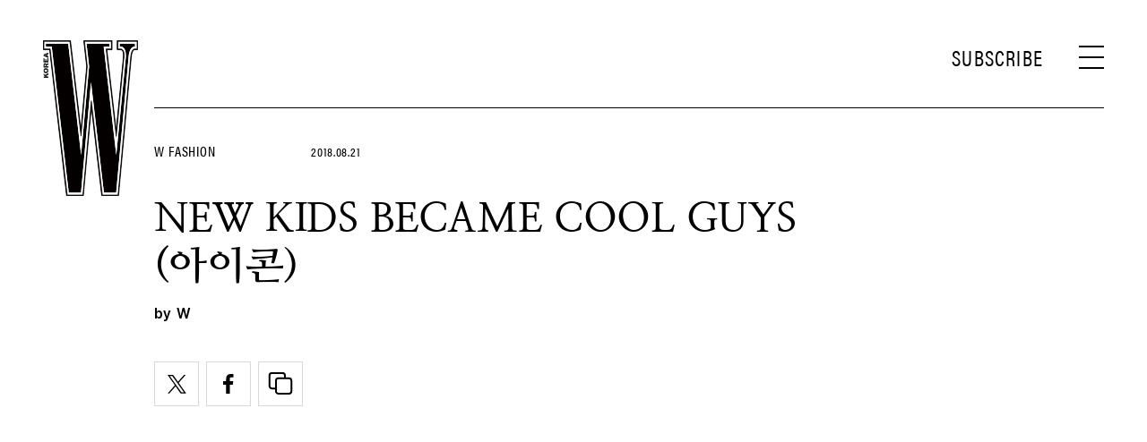

--- FILE ---
content_type: text/html; charset=UTF-8
request_url: https://www.wkorea.com/2018/08/21/new-kids-became-cool-guys-2/
body_size: 37884
content:
<!DOCTYPE html>
<html lang="ko-KR">

<head>
    <meta charset="UTF-8">
    <meta http-equiv="X-UA-Compatible" content="IE=edge">
	<meta name="viewport" content="width=device-width, initial-scale=1, viewport-fit=cover"/>
    <!--<meta name="viewport" content="width=device-width, initial-scale=1.0, minimum-scale=1.0, maximum-scale=1.0" />-->
    <title>남자가 되어 돌아온 아이콘(iKON) | 더블유 코리아 (W Korea)</title>
    <meta name='robots' content='max-image-preview:large' />
		<meta name="robots" content="max-image-preview:large">
		<meta name="description" content="오랜만에 완전체 7인으로 돌아온 아이콘(iKON)을 만났다.">
		<meta property="og:title" content="남자가 되어 돌아온 아이콘(iKON)">
		<meta property="og:description" content="오랜만에 완전체 7인으로 돌아온 아이콘(iKON)을 만났다.">
		<meta property="og:image" content="https://www.wkorea.com/wp_data/w/2018/08/style_5b7b7dc83f577.jpg?ver=1.1.37">
		<meta property="og:site_name" content="W korea">
		<meta property="og:type" content="article">
		<meta property="og:url" content="https://www.wkorea.com/2018/08/21/new-kids-became-cool-guys-2/">
		<meta property="article:content_tier" content="free">
		
		<meta property="article:section" content="W Fashion"><meta property="article:section" content="W Feature"><meta property="article:section" content="컬처"><meta property="article:section" content="화보">		<meta property="article:published_time" content="2018-08-21T00:00:51+00:00">
		<meta property="article:modified_time" content="2018-08-21T00:00:51+00:00">
		
		<meta property="article:author" content="W">		<meta name="twitter:card" content="summary_large_image">
		<meta name="twitter:creator" content="@wkorea">
		<meta name="twitter:site" content="@wkorea">
		<meta name="twitter:domain" content="https://www.wkorea.com">
		<meta name="twitter:title" content="남자가 되어 돌아온 아이콘(iKON)">
		<meta name="twitter:description" content="오랜만에 완전체 7인으로 돌아온 아이콘(iKON)을 만났다.">
		<meta name="twitter:image" content="https://www.wkorea.com/wp_data/w/2018/08/style_5b7b7dc83f577.jpg?ver=1.1.37">
		
		<!-- doosan -->
		<meta property="ds:syndication" content="">
		<meta property="ds:content_source" content="Web">
		<meta property="ds:term_id" content="5">
		<meta property="ds:ds_meta_editor" content="W,박연경,지은,권은경,김희준,박한빛누리,서가영,임정호 (Blow),김부성,김민선 (Trevisco)">
		<meta property="ds:parent_category_str" content="feature">
		<meta property="ds:child_category_str" content="photo-fashion">
		<meta property="ds:p_id" content="110192">
		<meta property="ds:post_type" content="t">
		<meta property="ds:category_number" content="5,14">
		<meta property="ds:tags" content="">
		<link rel='dns-prefetch' href='//www.wkorea.com' />
<link rel='dns-prefetch' href='//vjs.zencdn.net' />
<link rel='dns-prefetch' href='//player.vimeo.com' />
<link rel='dns-prefetch' href='//img.wkorea.com' />
<link rel='stylesheet' id='vimeo-for-wordpress-public-css' href='https://www.wkorea.com/wp-content/plugins/vimeo/build/style-index.css?ver=1.1.2' type='text/css' media='all' />
<link rel='stylesheet' id='wp-block-library-css' href='https://www.wkorea.com/wp-includes/css/dist/block-library/style.min.css?ver=6.2.2' type='text/css' media='all' />
<link rel='stylesheet' id='classic-theme-styles-css' href='https://www.wkorea.com/wp-includes/css/classic-themes.min.css?ver=6.2.2' type='text/css' media='all' />
<style id='global-styles-inline-css' type='text/css'>
body{--wp--preset--color--black: #000000;--wp--preset--color--cyan-bluish-gray: #abb8c3;--wp--preset--color--white: #ffffff;--wp--preset--color--pale-pink: #f78da7;--wp--preset--color--vivid-red: #cf2e2e;--wp--preset--color--luminous-vivid-orange: #ff6900;--wp--preset--color--luminous-vivid-amber: #fcb900;--wp--preset--color--light-green-cyan: #7bdcb5;--wp--preset--color--vivid-green-cyan: #00d084;--wp--preset--color--pale-cyan-blue: #8ed1fc;--wp--preset--color--vivid-cyan-blue: #0693e3;--wp--preset--color--vivid-purple: #9b51e0;--wp--preset--gradient--vivid-cyan-blue-to-vivid-purple: linear-gradient(135deg,rgba(6,147,227,1) 0%,rgb(155,81,224) 100%);--wp--preset--gradient--light-green-cyan-to-vivid-green-cyan: linear-gradient(135deg,rgb(122,220,180) 0%,rgb(0,208,130) 100%);--wp--preset--gradient--luminous-vivid-amber-to-luminous-vivid-orange: linear-gradient(135deg,rgba(252,185,0,1) 0%,rgba(255,105,0,1) 100%);--wp--preset--gradient--luminous-vivid-orange-to-vivid-red: linear-gradient(135deg,rgba(255,105,0,1) 0%,rgb(207,46,46) 100%);--wp--preset--gradient--very-light-gray-to-cyan-bluish-gray: linear-gradient(135deg,rgb(238,238,238) 0%,rgb(169,184,195) 100%);--wp--preset--gradient--cool-to-warm-spectrum: linear-gradient(135deg,rgb(74,234,220) 0%,rgb(151,120,209) 20%,rgb(207,42,186) 40%,rgb(238,44,130) 60%,rgb(251,105,98) 80%,rgb(254,248,76) 100%);--wp--preset--gradient--blush-light-purple: linear-gradient(135deg,rgb(255,206,236) 0%,rgb(152,150,240) 100%);--wp--preset--gradient--blush-bordeaux: linear-gradient(135deg,rgb(254,205,165) 0%,rgb(254,45,45) 50%,rgb(107,0,62) 100%);--wp--preset--gradient--luminous-dusk: linear-gradient(135deg,rgb(255,203,112) 0%,rgb(199,81,192) 50%,rgb(65,88,208) 100%);--wp--preset--gradient--pale-ocean: linear-gradient(135deg,rgb(255,245,203) 0%,rgb(182,227,212) 50%,rgb(51,167,181) 100%);--wp--preset--gradient--electric-grass: linear-gradient(135deg,rgb(202,248,128) 0%,rgb(113,206,126) 100%);--wp--preset--gradient--midnight: linear-gradient(135deg,rgb(2,3,129) 0%,rgb(40,116,252) 100%);--wp--preset--duotone--dark-grayscale: url('#wp-duotone-dark-grayscale');--wp--preset--duotone--grayscale: url('#wp-duotone-grayscale');--wp--preset--duotone--purple-yellow: url('#wp-duotone-purple-yellow');--wp--preset--duotone--blue-red: url('#wp-duotone-blue-red');--wp--preset--duotone--midnight: url('#wp-duotone-midnight');--wp--preset--duotone--magenta-yellow: url('#wp-duotone-magenta-yellow');--wp--preset--duotone--purple-green: url('#wp-duotone-purple-green');--wp--preset--duotone--blue-orange: url('#wp-duotone-blue-orange');--wp--preset--font-size--small: 13px;--wp--preset--font-size--medium: 20px;--wp--preset--font-size--large: 36px;--wp--preset--font-size--x-large: 42px;--wp--preset--spacing--20: 0.44rem;--wp--preset--spacing--30: 0.67rem;--wp--preset--spacing--40: 1rem;--wp--preset--spacing--50: 1.5rem;--wp--preset--spacing--60: 2.25rem;--wp--preset--spacing--70: 3.38rem;--wp--preset--spacing--80: 5.06rem;--wp--preset--shadow--natural: 6px 6px 9px rgba(0, 0, 0, 0.2);--wp--preset--shadow--deep: 12px 12px 50px rgba(0, 0, 0, 0.4);--wp--preset--shadow--sharp: 6px 6px 0px rgba(0, 0, 0, 0.2);--wp--preset--shadow--outlined: 6px 6px 0px -3px rgba(255, 255, 255, 1), 6px 6px rgba(0, 0, 0, 1);--wp--preset--shadow--crisp: 6px 6px 0px rgba(0, 0, 0, 1);}:where(.is-layout-flex){gap: 0.5em;}body .is-layout-flow > .alignleft{float: left;margin-inline-start: 0;margin-inline-end: 2em;}body .is-layout-flow > .alignright{float: right;margin-inline-start: 2em;margin-inline-end: 0;}body .is-layout-flow > .aligncenter{margin-left: auto !important;margin-right: auto !important;}body .is-layout-constrained > .alignleft{float: left;margin-inline-start: 0;margin-inline-end: 2em;}body .is-layout-constrained > .alignright{float: right;margin-inline-start: 2em;margin-inline-end: 0;}body .is-layout-constrained > .aligncenter{margin-left: auto !important;margin-right: auto !important;}body .is-layout-constrained > :where(:not(.alignleft):not(.alignright):not(.alignfull)){max-width: var(--wp--style--global--content-size);margin-left: auto !important;margin-right: auto !important;}body .is-layout-constrained > .alignwide{max-width: var(--wp--style--global--wide-size);}body .is-layout-flex{display: flex;}body .is-layout-flex{flex-wrap: wrap;align-items: center;}body .is-layout-flex > *{margin: 0;}:where(.wp-block-columns.is-layout-flex){gap: 2em;}.has-black-color{color: var(--wp--preset--color--black) !important;}.has-cyan-bluish-gray-color{color: var(--wp--preset--color--cyan-bluish-gray) !important;}.has-white-color{color: var(--wp--preset--color--white) !important;}.has-pale-pink-color{color: var(--wp--preset--color--pale-pink) !important;}.has-vivid-red-color{color: var(--wp--preset--color--vivid-red) !important;}.has-luminous-vivid-orange-color{color: var(--wp--preset--color--luminous-vivid-orange) !important;}.has-luminous-vivid-amber-color{color: var(--wp--preset--color--luminous-vivid-amber) !important;}.has-light-green-cyan-color{color: var(--wp--preset--color--light-green-cyan) !important;}.has-vivid-green-cyan-color{color: var(--wp--preset--color--vivid-green-cyan) !important;}.has-pale-cyan-blue-color{color: var(--wp--preset--color--pale-cyan-blue) !important;}.has-vivid-cyan-blue-color{color: var(--wp--preset--color--vivid-cyan-blue) !important;}.has-vivid-purple-color{color: var(--wp--preset--color--vivid-purple) !important;}.has-black-background-color{background-color: var(--wp--preset--color--black) !important;}.has-cyan-bluish-gray-background-color{background-color: var(--wp--preset--color--cyan-bluish-gray) !important;}.has-white-background-color{background-color: var(--wp--preset--color--white) !important;}.has-pale-pink-background-color{background-color: var(--wp--preset--color--pale-pink) !important;}.has-vivid-red-background-color{background-color: var(--wp--preset--color--vivid-red) !important;}.has-luminous-vivid-orange-background-color{background-color: var(--wp--preset--color--luminous-vivid-orange) !important;}.has-luminous-vivid-amber-background-color{background-color: var(--wp--preset--color--luminous-vivid-amber) !important;}.has-light-green-cyan-background-color{background-color: var(--wp--preset--color--light-green-cyan) !important;}.has-vivid-green-cyan-background-color{background-color: var(--wp--preset--color--vivid-green-cyan) !important;}.has-pale-cyan-blue-background-color{background-color: var(--wp--preset--color--pale-cyan-blue) !important;}.has-vivid-cyan-blue-background-color{background-color: var(--wp--preset--color--vivid-cyan-blue) !important;}.has-vivid-purple-background-color{background-color: var(--wp--preset--color--vivid-purple) !important;}.has-black-border-color{border-color: var(--wp--preset--color--black) !important;}.has-cyan-bluish-gray-border-color{border-color: var(--wp--preset--color--cyan-bluish-gray) !important;}.has-white-border-color{border-color: var(--wp--preset--color--white) !important;}.has-pale-pink-border-color{border-color: var(--wp--preset--color--pale-pink) !important;}.has-vivid-red-border-color{border-color: var(--wp--preset--color--vivid-red) !important;}.has-luminous-vivid-orange-border-color{border-color: var(--wp--preset--color--luminous-vivid-orange) !important;}.has-luminous-vivid-amber-border-color{border-color: var(--wp--preset--color--luminous-vivid-amber) !important;}.has-light-green-cyan-border-color{border-color: var(--wp--preset--color--light-green-cyan) !important;}.has-vivid-green-cyan-border-color{border-color: var(--wp--preset--color--vivid-green-cyan) !important;}.has-pale-cyan-blue-border-color{border-color: var(--wp--preset--color--pale-cyan-blue) !important;}.has-vivid-cyan-blue-border-color{border-color: var(--wp--preset--color--vivid-cyan-blue) !important;}.has-vivid-purple-border-color{border-color: var(--wp--preset--color--vivid-purple) !important;}.has-vivid-cyan-blue-to-vivid-purple-gradient-background{background: var(--wp--preset--gradient--vivid-cyan-blue-to-vivid-purple) !important;}.has-light-green-cyan-to-vivid-green-cyan-gradient-background{background: var(--wp--preset--gradient--light-green-cyan-to-vivid-green-cyan) !important;}.has-luminous-vivid-amber-to-luminous-vivid-orange-gradient-background{background: var(--wp--preset--gradient--luminous-vivid-amber-to-luminous-vivid-orange) !important;}.has-luminous-vivid-orange-to-vivid-red-gradient-background{background: var(--wp--preset--gradient--luminous-vivid-orange-to-vivid-red) !important;}.has-very-light-gray-to-cyan-bluish-gray-gradient-background{background: var(--wp--preset--gradient--very-light-gray-to-cyan-bluish-gray) !important;}.has-cool-to-warm-spectrum-gradient-background{background: var(--wp--preset--gradient--cool-to-warm-spectrum) !important;}.has-blush-light-purple-gradient-background{background: var(--wp--preset--gradient--blush-light-purple) !important;}.has-blush-bordeaux-gradient-background{background: var(--wp--preset--gradient--blush-bordeaux) !important;}.has-luminous-dusk-gradient-background{background: var(--wp--preset--gradient--luminous-dusk) !important;}.has-pale-ocean-gradient-background{background: var(--wp--preset--gradient--pale-ocean) !important;}.has-electric-grass-gradient-background{background: var(--wp--preset--gradient--electric-grass) !important;}.has-midnight-gradient-background{background: var(--wp--preset--gradient--midnight) !important;}.has-small-font-size{font-size: var(--wp--preset--font-size--small) !important;}.has-medium-font-size{font-size: var(--wp--preset--font-size--medium) !important;}.has-large-font-size{font-size: var(--wp--preset--font-size--large) !important;}.has-x-large-font-size{font-size: var(--wp--preset--font-size--x-large) !important;}
.wp-block-navigation a:where(:not(.wp-element-button)){color: inherit;}
:where(.wp-block-columns.is-layout-flex){gap: 2em;}
.wp-block-pullquote{font-size: 1.5em;line-height: 1.6;}
</style>
<link rel='stylesheet' id='dsmgn-style-css' href='https://www.wkorea.com/wp-content/themes/wk/assets/css/dsmgn.css?ver=1.1.43' type='text/css' media='all' />
<link rel='stylesheet' id='theme-css-normalize-css' href='https://www.wkorea.com/wp-content/themes/wk/assets/css/normalize.css?ver=6.2.2' type='text/css' media='all' />
<link rel='stylesheet' id='theme-css-extend-style-css' href='https://www.wkorea.com/wp-content/themes/wk/assets/css/extend.a.css?ver=6.2.2' type='text/css' media='all' />
<link rel='stylesheet' id='theme-css-style-css' href='https://www.wkorea.com/wp-content/themes/wk/assets/css/style.css?ver=1.1.43' type='text/css' media='all' />
<link rel='stylesheet' id='videoJS-style-css' href='https://vjs.zencdn.net/8.10.0/video-js.css?ver=1.1.43' type='text/css' media='all' />
<link rel='stylesheet' id='custom-css-css' href='https://img.wkorea.com/pretendard-1.3.9/dist/web/variable/pretendardvariable-dynamic-subset.min.css?ver=1.1.43' type='text/css' media='all' />
<script type='text/javascript' src='https://www.wkorea.com/wp-content/themes/wk/assets/js/jquery-3.3.1.min.js?ver=6.2.2' id='theme-js-jquery-js'></script>
<script type='text/javascript' src='https://www.wkorea.com/wp-content/themes/wk/js/func.js?ver=1.1.43' id='func-js'></script>
<script type='text/javascript' src='https://player.vimeo.com/api/player.js?ver=1.1.2' id='vimeo-for-wordpress-player-js'></script>
<link rel="canonical" href="https://www.wkorea.com/2018/08/21/new-kids-became-cool-guys-2/" />
<link rel='shortlink' href='https://www.wkorea.com/?p=110192' />
	<link rel="stylesheet" href="https://use.typekit.net/gcx3elx.css">
	<link rel="preconnect" href="https://fonts.googleapis.com">
	<link rel="preconnect" href="https://fonts.gstatic.com" crossorigin>
	<link href="https://fonts.googleapis.com/css2?family=Nanum+Myeongjo:wght@400;700&display=swap" rel="stylesheet">
	
<script type="application/ld+json">{"@context":"http://schema.org","@type":"NewsArticle","articleBody":"마음에 드는 여자에게 취향을 저격당했다고 고백하다가, 사랑을 하고 추억을 쌓았으면 그거로 됐다고 노래하던 일곱 남자가 ‘뉴키즈’ 시리즈의 마지막 앨범을 들고 왔다. 아이콘(iKON)에게선 비장한 긴장감 대신 성숙한 여유가 보였다. 소년들은 잘 자랐고, 준비된 남자들은 어떤 질문에도 막힘이 없었다.구준회가 착용한 아우터는 Off-White, 김진환이 착용한 아우터는 Saint Laurent by Mue, 비아이가 착용한 시어링 장식 아우터는 Fendi, 김동혁이 착용한 아우터는 Unravel by Mue, 송윤형이 착용한 니트 소매 장식의 아우터 BY.D’BY, 정찬우가 착용한 메탈릭 셔츠는 Ordinary People, 바비가 착용한 집업 장식 니트 톱은 Givenchy 제품.송윤형이 착용한 가죽 재킷은 Off-White, 팬츠는 Loewe by 10 Corso Como 제품.송윤형 보컬&lt;W Korea&gt; 이번 안무에는 애크러배틱이 없나? 예전에 Mnet &lt;Mix&amp;Match&gt;에서 보여준 아찔한 동작을 다시 보고 싶다.  아쉽게도 없다. 그때는 서바이벌 프로그램이라 목숨 걸고 춤을 췄다. 사실 그때도 앰뷸런스를 대기시켜놓고 췄다. 그 뒤로는 단 한 번도 시도한 적이 없다. 손 짚고 뒤도는 백핸드 정도는 괜찮아도, 손을 짚지 않고 공중에서 회전하는 건 무섭다(웃음).별명이 ‘송 쉐프’다. 바빠서 요즘엔 요리를 잘 못 한다. 사실 난 취미를 바꾸는 게 취미다(웃음). 요즘 빠진 건 슬라임. 남들이 한창 갖고 놀 때는 모르고 있다가 뒤늦게 빠졌다. 사는 건 식상하고 직접 만들어서 가지고 노는 중이다. 멤버들에게 하나씩 나눠주고 싶은데, 관심을 보이는 건 바비뿐이다.이번 앨범에서 가장 신경 쓴 부분이 있다면? 칼 군무와 섹시한 느낌. 그동안 아이콘이 했던 음악과는 전혀 다른 모습이다. ‘죽겠다’ 노래를 하면서 각을 딱딱 맞추며 춤을 춘다. 그전까지는 느낌에 의존해서 안무에 정답이 없었는데.‘안무에 정답이 없었다’고? 말 그대로다. 각자 신체적 조건, 잘 추는 포인트가 다른데 다 같이 췄을 때 가장 예뻐 보이는 지점을 찾아서 계속 연습했다. 이번에는 높낮이, 동선, 각만 맞추면 되니까 오히려 더 쉬웠다.데뷔 후 방송에서 비친 모습이 가장 마음에 든 때는? &lt;정글의 법칙&gt;. 당시 막내로서 관심을 끌기 위해 뭐든 열심히 하는 캐릭터로 밀고 나갔다. 심지어 남들이 안 볼 때도 열심히 했는데 PD님이 “카메라가 없을 때 더 열심히 해서 아쉽다”라고 하셨다.멤버 중 한 명을 꼽아 칭찬한다면? 맏형 진환 형. 아이콘의 중심을 잘 잡는다. 형처럼 듬직할 때도 있고, 때로는 한없이 친구 같은 모습도 있다. 존경하는 사람 중 한 명이다.비아이가 착용한 로고 프린트 아우터는 Gucci, 이너로 연출한 후디는 Golden Goose Deluxe Brand, 팬츠 MSKN2ND, 키링은 Ports1961 제품.비아이(B.I) 래퍼, 리더지난 앨범 얘기부터 해야겠다. 여섯 살 조카가 ‘사랑을 했다’를 부른다. 조선일보는 유치원과 초등학교에서 그 노래를 ‘떼창’ 하는 열풍을 기사로 다뤘다. 어떤 기분이 드나? 비아이 타이밍만 잘 맞았으면 전국 유치원과 초등학교 투어도 할 수 있었을 텐데 아쉽다. 그 친구들에게 고맙다.동요 작곡가 말로는 ‘사랑을 했다’의 멜로디가 동요와 비슷한 데가 있어서 어린이 귀에도 쏙쏙 들어온다고 한다. 그런 생각을 해보진 못했지만, 음악 만들 때 동심이 중요하긴 하다. 동심이 있는 음악은 통한다고 본다.녹음할 때 대박을 예감했나? 전혀 예상하지 못했다. 그런데 기운이 좋았다. 올 1월 발표 전에 내가 만들고도 그 곡이 참 마음에 들었다.아이콘의 프로듀서인 셈이다. 프로듀서로서 멤버들의 특징을 간략히 설명하면? 바비 형은 목소리가 좋고, 오랜 시간 쌓아온 형만의 느낌이 있다. 준회도 목소리가 좋다. 목소리가 좋으면 음악에서 반은 해결된다고 생각한다. 진환이 형은 중심을 잡아주는 보컬이고, 동혁이는 가성과 미성이 탁월하다. 윤형이 형은 발라드 계열 노래 부를 때 어울린다. 막내 찬우는 말하듯이 읊조리는 낮은 음역의 노래를 잘하고. 머릿수가 많다 보니 구색이 좋다.아이콘이 지금까지 이룬 가장 큰 성취는 뭘까? ‘사랑을 했다’가 이루어낸 모든 것. 기적이 아닐까?멤버 중 한 명을 꼽아 칭찬한다면? 진환이 형의 섹시함을 칭찬하고 싶다. 내가 생각하는 가장 섹시한 사람이다. 뭐랄까, 자태가 섹시해. 내가 여자였으면 진환이 형에게 반했을 거다.왼쪽부터 시계 방향으로 | 구준회가 착용한 니트 톱은 Acne, 팬츠는 Calvin Klein 205W39NYC, 슈즈는 Converse 제품. 비아이가 착용한 아우터와 티셔츠, 팬츠는 모두 Fendi 제품.송윤형이 착용한 아우터는 Ports1961, 톱은 Valentino, 팬츠는 Calvin Klein 205W39NYC, 슈즈는 Converse 제품. 김진환이 착용한 니트 톱은 Maison Margiela, 팬츠는 Coach, 슈즈는 Jimmy Choo 제품.바비가 착용한 룩은 모두 Balenciaga 제품. 김동혁이 착용한 톱은 Name by Beaker, 팬츠는 Loewe by 10 Corso Como, 슈즈는 Converse 제품. 정찬우가 착용한 후디 니트는 Mihara Yashiro, 팬츠는 MSKN2ND 제품.구준회가 착용한 붉은색 테일러드 재킷은 Ordinary People, 팬츠는 MSKN2ND, 슈즈는 Prada 제품.구준회 보컬앨범 준비하는 데 어려움은 없었나?  고생은 늘 한다. 그래도 이전 앨범 준비 과정보다 수월했다. 그동안 아이콘의 음악 색깔과 달라서 걱정했는데, 그것도 잘 소화한 것 같아서 한시름 덜었다.이번 앨범에서 섹시한 모습에 도전했다. 준회가 생각하는 섹시함이란 뭔가? 심오한 것. 함부로 정의 내릴 수 없는 게 바로 섹시다. 일본에서 콘서트를 할 때도 플래카드를 들고 있는 팬에게 가서 “제 매력이 뭐예요?”라고 물으면 대답이 제각각이다. 엉덩이가 예뻐서, 손가락이 길어서, 눈이 예뻐서, 노래를 잘해서, 재미있어서. 이유가 다다르니까 섣부르게 ‘이거다’라고 규정지을 수가 없다.음악적 갈증은 없나? 솔로로 날개를 펴고 싶다는 생각은 늘 하는데 날개 주변에 뭐가 많아서 펼칠 수가 없다(웃음).지금은 팀이 우선이다. ‘어차피 될 놈은 된다’고 아이콘의 입지가 다져졌을 때, 언젠가는 꼭 솔로 앨범을 낼 거다. 장르는 상관없다. 이별한 뒤에는 슬픈 음악을, 기분이 좋으면 달콤하고 신나는 음악을, 그날의 상황, 기분에 따라 작곡하는 음악도 달라지니까 그때 상황에 맞는 음악을 할거다.흔히 음악 시장을 ‘야생’이라고 표현한다. 준회도 치열하게 살고 있나? 얼마 전까지 치열하게 살았는데 요즘은 평화주의자가 됐다. 중요하지 않은 것에 목숨 걸지 않기로 했다. ‘어른이 됐다’는 느낌보다 ‘생각이 많아졌다’는 표현이 적절하겠다. 지금 관심 있는 건 연기와 책 쓰기, 딱 두개다.어떤 책을 쓰고 싶은가? 시집 혹은 소설. 영화 &lt;버닝&gt;의 원작이기도 한 무라카미 하루키의 &lt;헛간을 태우다&gt;처럼 시적인 표현이 많은 심오한 소설을 좋아한다.준회가 생각하는 ‘멋’이란? 이종격투기 선수 코너 맥그리거가 “나는 재능이 없다. 집착할 뿐이다”라는 말을 했다. 내가 딱 그렇다. 무언가에 꽂히면 열정적으로 노력하는 스타일. 누군가가 박수를 쳐줄 때까지 노력한다.바비가 착용한 재킷과 점프슈트는 Maison Margiela, 워치는 Gaga Milano 제품.바비(Bobby) 래퍼지난 활동 곡인 ‘사랑을 했다’를 향한 아동 인구의 전폭적인 지지, 어떻게 생각하나? 바비 어릴 때 만화 주제가를 참 좋아했다. 그 노래들에 대한 향수가 아직 있다. 아이들이 커서 내 나잇대가 됐을 때, ‘사랑을 했다’에 대한 향수를 갖고 있을 거라고 생각하면 기분이 좋다. 신기하다.또래 중에 바비처럼 절규하는 파이터 본능의 랩을 하는 이가 없다. 스스로의 랩 스타일은 어떻다고 생각하나? 내 랩의 딜리버리에 관한 피드백을 자주 받는다. 개인적으로 음악을 들을 때 가사에 집중하기보다는 거친 소리와 음의 높낮음이 현란한 스타일을 좋아한다. 물론 내 취향은 그러하지만, 노랫말을 통해 공감을 얻도록 하는 게 중요하기 때문에 딜리버리 부분도 노력을 하고 있다.노랫말이 공감을 일으킬 때도, 단지 말 때문이 아니라 모든 음악적인 효과가 어우러져야 가능하다. 가사를 실어 나르는 소리와 감정 등을 무시할 수 없다. 맞다. 음악의 감정이 아주 중요하다. 나는 무대에 올라가 라이브를 하면 음원과 아주 다른 스타일로 한다. 나도 모르게 흥분하면서 목소리 톤이 아예 달라진다. 라이브에서는 그런 게 멋있는 것 같다.8월 초 발표한 신곡 ‘죽겠다’에서는 어떤 랩을 구사하고자 했나? 이별을 만만하게 봤는데, 막상 닥치니 이렇게 힘들 줄은 몰랐다는 내용이다. 내가 잘 살렸는지는 모르겠지만, ‘쫀득함’이 살아 있는 랩을 하려고 했다. 그 부분을 염두에 두고 들어주셔도 좋겠다. 아, 이번에 ‘초연하다’라는 단어 하나를 배웠다. 그런 단어를 처음 알게 된 점도 신기하다.이번 앨범에서는 전반적으로 성숙함과 은근한 섹시미마저 엿보인다. 바비가 생각하는 섹시함이란? 자기 일을 열심히 잘하면 좀 섹시해 보이는 듯하다. 그래서 내 경우는 무대에 있을 때 가장 멋있다고 생각한다.작년에는 솔로 앨범 &lt;Love and Fall&gt;을 냈다. 그중 한 곡만이라도 들어보라고 추천한다면 뭘 꼽겠나? ‘텐데’라는 곡. 살짝 레게풍인데, 레게의 들썩거리는 리듬과 느긋함을 워낙 좋아한다. 내 이름 바비도 밥 말리에서 따왔을 정도로.김진환이 착용한 셔츠는 Ordinary People, 워커는 Gucci 제품.김진환 보컬비아이한테 다 들었다. 김진환이 그렇게 섹시하다고. 섹시하고 싶다. 춤출 때, 어떤 안무든 그 안에서도 섹시함을 살리려고 한다. 어릴 때부터 ‘귀엽다’는 말을 자주 들어서 남자답다거나 섹시하다는 말 들으면 좋다.무대 보면 카리스마 있어 보이는데? 부드러운 카리스마. 나 카리스마 없는데….신곡 ‘죽겠다’가 담긴 미니 앨범 &lt;New Kids : Continue&gt;는 작년부터 시작한 뉴키즈 3부작 시리즈의 마침표를 찍는 앨범이다. 활동을 거듭할수록 스스로 발전하는 게 느껴지나? 사실 앨범을 낼 때마다 처음으로 돌아가는 느낌이다. 새 곡을 공개할 때, 무대 올라갈 때, 처음처럼 늘 떨린다. 성장한다기보다는 계속 초심을 다지게 된달까? 공연이나 콘서트를 할 때 무대 매너 같은 건 아무래도 더 나아지고 있고.이번 활동을 통해 어떤 모습을 보여주고 싶나? 이제는 좀 어른스럽고 능숙한 모습을 보여주고 싶다. 딱히 콘셉트를 잡은 건 아니고 나만의 다짐이다.멤버 수가 많은 그룹에는 ‘맏형’과 ‘막내’를 가려내는 시선이 꼭 따른다. 맏형으로서의 삶은 어떤가? 내가 스물다섯이고 막내 찬우가 네 살 아래다. 팀에서 제일 나이가 많기 때문에 책임을 다하고 무게를 잡아야 하는 부분이 있다. 어리광부리고 싶은데 어른스러운 척하기도 하고.형들이나 선배들과 있을 때면 멤버들과 있을 때와는 태도나 분위기가 달라지나? 물론이다. 자리가 사람을 만든다. 나도 그룹 활동하면서 점점 변하더라. 내가 좋아하고 편하게 생각하는 대상은 주로 손윗사람이다.정찬우가 착용한 재킷은 3.1 Phillip Lim, 팬츠는 Gucci, 슈즈는 Coach 제품.정찬우 보컬이번 앨범 콘셉트를 보니 제법 남자다운 모습이 느껴진다. 남자다움이라, 아직은 잘 모르겠다. 데뷔할 때의 영상을 보면 청소년이라 풋풋한데 그런 느낌은 많이 빠졌다.이제 겨우 스물하나고 3년 정도 지나면 더 멋있어지지 않을까? 이번 앨범을 보고 ‘섹시’라는 단어도 많이 언급하는데, 사실 섹시하다는 말은 살면서 들어본 적도 없다. 남자의 섹시는 연륜이 쌓이면서 자연스레 나온다는 생각으로 지금은 욕심부리지 않기로 했다.그럼 정찬우와 어울리는 단어는 뭘까? 글쎄, 섹시도 귀여움도 아닌 순수한 느낌? 물론 순진은 아니다. 굳이 따지자면 회색의 순수함.타이틀곡 ‘죽겠다’처럼 이별하거나 힘든 상황에서 제일많이 내뱉는 말이 있나? ‘쉬고 싶다’. 요즘 정말 바쁘게살고 있다. 한 12시간 정도 푹 자면 소원이 없겠다. 불과 3주 전까지는 그렇게 잤는데(웃음).힘든 일을 겪고 난 뒤에 극복하는 방법은? 친구를 만난다. 누구나 그렇겠지만 이야기를 털어놓는 그 순간만큼은 잠시 괜찮다. 헤어지고 집에 오면 다시 힘든 게 몰려온다. 그걸 며칠 동안 반복하면 좀 나아진다. ‘시간이 약’이라는 말이 딱 맞다.본인이 ‘죽겠다’를 가장 많이 외치는 순간은? 연습할 때.이번 안무가 정말 죽을 만큼 힘들다. 앉았다 일어났다를 반복하고 큰 동선으로 움직이는 동작도 많아 그동안 아이콘 무대 중에 가장 체력 소모가 크다.흔히 ‘이 바닥은 치열하다’고 표현하는데, 직접 경험해보니 어떤가? 글쎄, 특별히 치열한 것도 없고 ‘이번에는 꼭 1위를 해야 해’라는 부담감도 없다. 내가 좀 무딘 편이라 멤버들과 무대 위에서 즐기고 재미있게 음악을 하다보니 어느새 여기까지 왔다.김동혁이 착용한 Heron Preston by 10 Corso Como, 안경은 Plastic Graphic 제품.김동혁 보컬이번 앨범을 통해 파격적인 변신을 했다고? ‘사랑을 했다’와는 전혀 다른 음악이다. 그룹 내에서 춤을 담당하다 보니 비아이 형과 안무 고민을 많이 했다. 지금까지 이렇게 타이트하고 동선이 복잡한 칼 군무를 춘 적이 없다.멤버들에게 듣기로는 섹시함을 어필한다던데? 본의 아니게 그렇게 됐다. 섹시보다는 퇴폐미에 가까운 느낌 같기도 하고(웃음). 물론 대놓고 야한 것보다는 절제된 상황에서 조금씩 보여주는 게 섹시하다고 생각한다.그래서 본인이 가장 섹시할 때는 언제인가? 춤출 때. 내 허벅지가 좀 섹시하다.‘죽겠다’처럼 힘들 때 많이 내뱉는 말은 무엇인가? ‘미치겠다’라는 말을 많이 쓴다. 요즘은 콘서트 준비 때문에 정말 미치겠다. 오랜만의 콘서트라 새로운 걸 보여줘야겠다는 부담감 때문에 정신이 없다.‘미치겠다’를 내뱉고는 어떻게 극복하는 편인가? 술 한 잔. 맥주와 새우깡 조합을 좋아한다.가수에게 성공의 척도는 뭘까? 하고 싶은 음악을 자신 있게 부를 수 있는 것. 난 아직 멀었다.더 많은 화보 컷과 인터뷰는 더블유 9월호에서 만날 수 있습니다.","isBasedOn":"https://www.wkorea.com/2018/08/21/new-kids-became-cool-guys-2/","articleSection":["W Fashion","W Feature","컬처","화보"],"author":[{"@type":"person","name":"W","sameAs":"https:\/\/www.wkorea.com\/author\/W"}],"dateModified":"2018-08-21T00:00:51+00:00","datePublished":"2018-08-21T00:00:51+00:00","headline":"NEW KIDS BECAME COOL GUYS (아이콘)","image":["https://img.wkorea.com/w/2018/08/style_5b7b7dc83f577-150x150.jpg","https://img.wkorea.com/w/2018/08/style_5b7b7dc83f577-700x503.jpg","https://img.wkorea.com/w/2018/08/style_5b7b7dc83f577.jpg","https://img.wkorea.com/w/2018/08/style_5b7b7dc83f577-1200x862.jpg","https://img.wkorea.com/w/2018/08/style_5b7b7dc83f577.jpg","https://img.wkorea.com/w/2018/08/style_5b7b7dc83f577.jpg","https://img.wkorea.com/w/2018/08/style_5b7b7dc83f577.jpg","https://img.wkorea.com/w/2018/08/style_5b7b7dc83f577.jpg","https://img.wkorea.com/w/2018/08/style_5b7b7dc83f577.jpg","https://img.wkorea.com/w/2018/08/style_5b7b7dc83f577.jpg","https://img.wkorea.com/w/2018/08/style_5b7b7dc83f577.jpg","https://img.wkorea.com/w/2018/08/style_5b7b7dc83f577.jpg","https://img.wkorea.com/w/2018/08/style_5b7b7dc83f577.jpg","https://img.wkorea.com/w/2018/08/style_5b7b7dc83f577.jpg"],"keywords":[],"thumbnailUrl":"https://img.wkorea.com/w/2018/08/style_5b7b7dc83f577.jpg","url":"https://www.wkorea.com/2018/08/21/new-kids-became-cool-guys-2/","isPartOf":{"@type":"CreativeWork","name":"W Korea","isAccessibleForFree":"true"},"alternativeHeadline":"남자가 되어 돌아온 아이콘(iKON)","description":"남자가 되어 돌아온 아이콘","mainEntityOfPage":{"@type":"WebPage","@id":"https://www.wkorea.com/2018/08/21/new-kids-became-cool-guys-2/" },"publisher":{"@context":"https://schema.org", "@type":"Organization", "name":"W Korea","logo":{"@type":"ImageObject", "url":"https://www.wkorea.com/wp-content/themes/wk/assets/images/logo.svg", "width":"270px", "height":"70px"},"url":"https://www.wkorea.com"}}</script>
<noscript><style>.lazyload[data-src]{display:none !important;}</style></noscript><style>.lazyload{background-image:none !important;}.lazyload:before{background-image:none !important;}</style><link rel="icon" href="https://img.wkorea.com/w/2024/06/style_667a574d0cbc3-32x32.jpg" sizes="32x32" />
<link rel="icon" href="https://img.wkorea.com/w/2024/06/style_667a574d0cbc3-192x192.jpg" sizes="192x192" />
<link rel="apple-touch-icon" href="https://img.wkorea.com/w/2024/06/style_667a574d0cbc3-180x180.jpg" />
<meta name="msapplication-TileImage" content="https://img.wkorea.com/w/2024/06/style_667a574d0cbc3-270x270.jpg" />

<script type="text/javascript">var wpjx_ajaxurl = "https://www.wkorea.com/wp-admin/admin-ajax.php";</script>
	<!-- AD Manager -->
<!--<scr--ipt async='async' src='https://www.googletagservices.com/tag/js/gpt.js'></scr-ipt>-->
<script async src="https://securepubads.g.doubleclick.net/tag/js/gpt.js"></script>

<script>

	var gpt_id_str = '/21664460844/wkorea-2025/';
	var gpt_pc_str = 'wkorea-2025-pc-'+'sub';
	var gpt_m_str = 'wkorea-2025-mobile-'+'sub';
	
	var gpt_str = '';
	var device = fn_is_mobile();

	if(device == 'pc') {
		gpt_str = gpt_id_str+gpt_pc_str;
	} else {
		gpt_str = gpt_id_str+gpt_m_str;
	}

	gpt_category_target_str = 'w_category';

    var googletag = googletag || {};
    googletag.cmd = googletag.cmd || [];
    var gptadslots = [];

    var lineItemId = -1;

	var category_number = "";
	if(typeof jQuery('meta[property="ds:category_number"]').attr('content') != 'undefined') {
		category_number = jQuery('meta[property="ds:category_number"]').attr('content');
	};
	var category_number_array = category_number.split(",");

	googletag.cmd.push(function () {
		if(device == "pc") {
			googletag.defineSlot(gpt_str, [1, 1], 'pc-all').
			setTargeting(gpt_category_target_str, category_number_array).
			addService(googletag.pubads());

			googletag.defineSlot(gpt_str, [[970, 250], [970, 546]], 'pc-top').
			setTargeting(gpt_category_target_str, category_number_array).
			addService(googletag.pubads());	
			
			googletag.defineSlot(gpt_str, [[930, 180],[930, 524]], 'pc-mpu-1').
			setTargeting(gpt_category_target_str, category_number_array).
			addService(googletag.pubads());		
	
			googletag.defineSlot(gpt_str, [[930, 180],[930, 524]], 'pc-mpu-2').
			setTargeting(gpt_category_target_str, category_number_array).
			addService(googletag.pubads());
		
			googletag.defineSlot(gpt_str, [1, 2], 'pc-teadstv').
			setTargeting(gpt_category_target_str, category_number_array).
			addService(googletag.pubads());

		} else {
			googletag.defineSlot(gpt_str, [1, 1], 'mobile-all').
			setTargeting(gpt_category_target_str, category_number_array).
			addService(googletag.pubads());

			googletag.defineSlot(gpt_str, [[320, 261],[320, 260]], 'mobile-top').
			setTargeting(gpt_category_target_str, category_number_array).
			addService(googletag.pubads());

			googletag.defineSlot(gpt_str, [[750, 1333]], 'mobile-first-view').
			setTargeting(gpt_category_target_str, category_number_array).
			addService(googletag.pubads());
			
		
			// Special AD
			googletag.defineSlot(gpt_str, [[320, 181]], 'mobile-special').
			setTargeting(gpt_category_target_str, category_number_array).
			addService(googletag.pubads());

			/* mobile-special-vast(VAST) */
			googletag.defineSlot(gpt_str, [[320, 180]], 'mobile-special-vast').
			setTargeting(gpt_category_target_str, category_number_array).
			addService(googletag.pubads());

			googletag.defineSlot(gpt_str, [[320, 50]], 'mobile-footer-sticky').
			setTargeting(gpt_category_target_str, category_number_array).
			addService(googletag.pubads());

			googletag.defineSlot(gpt_str, [[320, 51]], 'mobile-footer-scroller').
			setTargeting(gpt_category_target_str, category_number_array).
			addService(googletag.pubads());

			googletag.defineSlot(gpt_str, [750, 1240], 'mobile-full').
			setTargeting(gpt_category_target_str, category_number_array).
			addService(googletag.pubads());

			googletag.defineSlot(gpt_str, [1, 2], 'mobile-teadstv').
			setTargeting(gpt_category_target_str, category_number_array).
			addService(googletag.pubads());
			
			googletag.defineSlot(gpt_str, [1, 3], 'mobkoi').
			setTargeting(gpt_category_target_str, category_number_array).
			addService(googletag.pubads());

		} // if PC else

		googletag.pubads().collapseEmptyDivs(true);
		googletag.enableServices();

		// Google Adm imp
        googletag.pubads().addEventListener('slotRenderEnded', function(event) {
			var slotId = event.slot.getSlotElementId();

			// Record details of the rendered ad.
			var slotList = [
				"mobile-special",
				"mobile-mpu-1",
				"mobile-mpu-2",
				"mobile-mpu-3",
				"mobile-inRead-1",
				"mobile-inRead-2",
				"mobile-inRead-3",
				"mobile-interscroller",
				"pc-top",
				"pc-mpu-1",
				"pc-mpu-2",
				"mobile-special-vast",
				"mobile-top"
			]

			if( slotList.includes(slotId) ) {
				if( event.creativeId !== null ) {
					gTag_event_send('ad_imp', event.campaignId, slotId, event.creativeId);
					eLogs_send('ad_imp', '', event.lineItemId, event.size.join('x'), event.creativeId, 0, slotId, event.campaignId, 'WK');
				}
			}

			if( (slotId == 'mobile-all') ){
				var a_flag = getCookie_b( 'dsm_vfd_'+ event.campaignId );
				if(!a_flag) {
					googletag.cmd.push(function() {
						googletag.display('mobile-special');
						googletag.display('mobile-special-vast');
					});
				}

				var fullBnDelaySec = 1000;
				a_flag = getCookie_b( 'dsm_vfd_'+ event.campaignId + '_full');
				//a_flag = false;
				if(!a_flag) {
					setTimeout(function () {
						//if(domainCheck){
							googletag.display('mobile-full');
						//}
					}, fullBnDelaySec);
				} else {
					tmp_wrap = document.getElementById('mobile-full-wrap');
					tmp_wrap.style.display = "none";
				}

				/* mobile-first-view */
				a_flag = getCookie_b( 'dsm_vfd_'+ event.campaignId + '-first-view');
				if(!a_flag) {
					if(device != "pc") {
						googletag.cmd.push(function() {
							googletag.display('mobile-first-view');
						});
					}	
				}
			}

			if(slotId == "mobile-special-vast") {
				adFooterSpecialCheck( event.campaignId , "mobile-special-vast");
				if( event.creativeId !== null ) {
				}
			}

			if(slotId == "mobile-special") {
				adFooterSpecialCheck( event.campaignId , "mobile-special");
				if( event.creativeId !== null ) {
				}
			}

			if(slotId == "mobile-footer-scroller") { 
				adFooterStiycky( event.campaignId , "mobile-footer-scroller");
				if( event.creativeId !== null ) {
				}
			}

			if(slotId == "mobile-footer-sticky") { 
				adFooterStiycky( event.campaignId , "mobile-footer-sticky");
				if( event.creativeId !== null ) {
				}
			}

			if(slotId == "mobile-full") { 
				adFullCheck( event.campaignId , "mobile-full");
				if( event.creativeId !== null ) {
				}
			}

			if(slotId == "mobile-first-view") { 
				setBannerViewCookie( 'dsm_vfd_'+ event.campaignId + '-first-view', 1 );
				if( event.creativeId !== null ) {
				}
			}

        });


		// 광고 송출 요청시
        googletag.pubads().addEventListener('slotRequested', function(event) {
			const slot = event.slot;
			const slotId = event.slot.getSlotElementId();
			
			if(slotId == "mobile-special") {
				jQuery("#mobile-special-wrap").css({"display": "block"});
			}

			if(slotId == "mobile-special-vast") {
				jQuery("#mobile-special-vast-wrap").css({"display": "block"});
			}
		});

	});



function setBannerViewCookie( cookie_name, date ) {
	var exdate = new Date();
	var add_min = 60 * 24 * date;
	exdate.setMinutes(exdate.getMinutes() + add_min);
	var path = '; path=/';
	var domain = '; domain=.wkorea.com';

	var cookie_value = escape(true) + ('; expires=' + exdate.toUTCString())+path+domain;
	document.cookie = cookie_name + '=' + cookie_value;
}

function getCookie_b( cookie_name ) {
	var value = document.cookie.match('(^|;) ?' + cookie_name + '=([^;]*)(;|$)');
	return value? value[2] : null;
}


function adFooterSpecialCheck( campaignId, slotName ) {
		if(jQuery("#"+slotName+" > div > iframe").length > 0) {
			if(device != "pc") {
				footerBnCloseBtnShow( campaignId, slotName );
			}
		} else {
			jQuery('#'+slotName+'-wrap').css({
				"display": "none"
			});
		}
}


function footerBnCloseBtnShow( campaignId, slotName ) {
	jQuery('#'+slotName+'-wrap .mobile-footer-close').css({
		"display": "block"
	});

	jQuery('#'+slotName+'-wrap').css({
		"background": "#fff",
		"box-shadow": "rgb(0 0 0 / 15%) 0px 0 7px"
	});
	setBannerViewCookie( 'dsm_vfd_'+campaignId, 1 ); // 하루 1번 freq
	//setBannerViewCookie( 'dsm_vfd', 1 ); // 하루 1번 freq
}


function DSM_footerSticky_close() {
	jQuery('#mobile-footer-scroller').html('');
	jQuery('#mobile-footer-sticky').html('');
	jQuery('.mobile-footer-sticky-wrap').css('display','none');
	jQuery('.mobile-footer-closebtn').html('');
	jQuery('.mobile-footer-closebtn').css('display', 'none');

	eLogs_send('adm', 'close', 'footerSticky', '', '', '1', '', '', 'WK');
	gtag('event', 'adm', {
	  'event_category': 'ad_footerSticky_closeBtn',
	  'event_label': 'btn'
	});
}

function adFooterStiycky( campaignId, slotName ) {
	if(jQuery("#"+slotName+" > div > iframe").length > 0) {
		if(device != "pc") {
			setTimeout(function () {
				jQuery("."+slotName+"-closebtn").css('display','block');
			}, 500);
		}
	} else {
		jQuery("."+slotName+"-wrap").css('display','none');
	}
}


function adFullCheck( campaignId, slotName ) {
	const wrap = document.getElementById('mobile-full-wrap');
	
	if(jQuery("#"+slotName+" > div > iframe").length > 0) {
		if(device != "pc") {
			Ad_Full_bn_startTime = new Date();

			wrap.classList.add('mobile-full-wrap-active');
			wrap.style.opacity = 1;
			document.body.classList.add('no-scroll-height');
			setBannerViewCookie( 'dsm_vfd_'+campaignId+'_full', 1 ); // 하루 1번 freq
		}

		setTimeout(function () {
			fullBnHide('mobile-full-wrap');
		}, 10000);

	} else {
		wrap.style.display = "none";
	}
}



function fullBnHide( id ) {

	const wrap = document.getElementById(id);
	wrap.style.opacity = 0;

	setTimeout(function () {
		wrap.style.display = 'none';
	}, 600);


	document.body.classList.remove('no-scroll-height');

	sendSec = 999;
	if(typeof Ad_Full_bn_startTime !== 'undefined') {
		sendSec = new Date() - Ad_Full_bn_startTime;
		sendSec = Math.floor(sendSec / 1000);
	}

	eLogs_send('adm', 'close', 'footer_bn', '', '', '1', '', '', 'WK');
	gtag('event', 'adm', {
	  'event_category': 'ad_footer_bn_close',
	  'event_label': 'btn'
	});
}

/* artistcompany */
window.addEventListener('message', function(event) {
	if (event.data.type === 'adStatus') {
		const adFrameMo = document.getElementById('artistcompany-mo'); // 광고영역 ID (모바일)
		const adFramePc = document.getElementById('artistcompany-pc'); // 광고영역 ID (PC)

		if (event.data.isEmpty) {
			if (adFrameMo) {
				adFrameMo.style.display = 'none';
			}
			if (adFramePc) {
				adFramePc.style.display = 'none';
			}
		}
	}
});
/**/

</script>		<!-- Global site tag (gtag.js) - Google Analytics -->
<script async src="https://www.googletagmanager.com/gtag/js?id=G-GQ8DP88Z73"></script>
<script>
  window.dataLayer = window.dataLayer || [];
  function gtag(){dataLayer.push(arguments);}
  gtag('js', new Date());

var ds_meta_editor = jQuery('meta[property="ds:ds_meta_editor"]').attr('content');
if(ds_meta_editor != undefined){
	dimension1 = ds_meta_editor;
}

if (dimension1 == ''){
	dimension1 = '이름없음';
}

if(typeof postID == "undefined") {
	postID = jQuery('meta[property="ds:p_id"]').attr('content');
}
var document_h = jQuery('body').height();

var published_time = "";
if(typeof jQuery('meta[property="article:published_time"]').attr('content') != 'undefined') {
	published_time = jQuery('meta[property="article:published_time"]').attr('content').substring(0,10).replace(/-/gi,'/');
}

var ds_parent_category = "";
if(typeof jQuery('meta[property="ds:parent_category_str"]').attr('content') != 'undefined') {
	ds_parent_category = jQuery('meta[property="ds:parent_category_str"]').attr('content');
};

var ds_child_category = "";
if(typeof jQuery('meta[property="ds:child_category_str"]').attr('content') != 'undefined') {
	ds_child_category = jQuery('meta[property="ds:child_category_str"]').attr('content');
};

if(ds_parent_category == "") {
	ds_parent_category = "empty_value";
}
if(ds_child_category == "") {
	ds_child_category = "empty_value";
}

var ds_tags = "";
if(typeof jQuery('meta[property="ds:tags"]').attr('content') != 'undefined') {
	ds_tags = jQuery('meta[property="ds:tags"]').attr('content');
};

var dimension1 = "";
var dimension2 = postID;
var dimension3 = "";
var dimension4 = "";
var dimension5	= jQuery('meta[property="ds:content_source"]').attr('content');
var dimension6 = ds_parent_category;
var dimension7 = ds_child_category;
var dimension8 = jQuery('meta[property="article:author"]').attr('content');
var dimension9 = published_time;
var dimension10	= jQuery('meta[property="ds:tags"]').attr('content');

gtag('config', 'G-GQ8DP88Z73', {
	'dimension1': dimension1,
	'dimension2': dimension2,
	'dimension3': dimension3,
	'dimension4': dimension4,
	'dimension5': dimension5,
	'dimension6': dimension6,
	'dimension7': dimension7,
	'dimension8': dimension8,
	'dimension9': dimension9,
	'dimension10': dimension10
});

function gTag_event_send(event_name, event_category, event_label, event_idx) {

	gtag('event', event_name, {
		'event_category': event_category,
		'event_label': event_label,
		'event_idx': event_idx,
		'dimension1': dimension1,
		'dimension2': dimension2,
		'dimension3': dimension3,
		'dimension4': dimension4,
		'dimension5': dimension5,
		'dimension6': dimension6,
		'dimension7': dimension7,
		'dimension8': dimension8,
		'dimension9': dimension9,
		'dimension10': dimension10
	});
}

jQuery(document).ready(function(){

	//GA Click Log
	$("a").on("click", function() {
		var label, slot = "";
		var idx = 0;

		//NAV Btn
		if($(this).parents(".navbar").length > 0) {
			send_f = true;
			idx = $(this).parent().index();
			label = $(this).text();
			slot = 'header_nav';
		}

		//NAV GNB Btn
		if($(this).parents(".menu_list").length > 0) {
			if($(this).parents(".sub-menu").length > 0) {
				slot = 'header_gnb_nav_sub';
			} else {
				slot = 'header_gnb_nav';
			}
			idx = $(this).parent().index();
			label = $(this).text();
		}

		//NAV GNB Btn
		if($(this).parents(".link_group").length > 0) {
			idx = 0;
			slot = 'header_gnb_nav';
			label = $(this).text();
		}

		//NAV side_nav
		if($(this).parents(".side_nav").length > 0) {
			if($(this).parents(".lang_sel").length > 0) {
				slot = 'header_side_nav_lang';
				idx = $(this).parent().index();
			} else {
				slot = 'header_side_nav_subscribe';
				idx = 0;
			}
			label = $(this).text();
		}

		//View 좌측 상단 "by 에디터"
		if($(this).parents(".author").length > 0) {
			label = $(this).text();
			slot = 'view_author';
			idx = 0;
		}

		//View 좌측 상단 "category"
		if($(this).parents(".category").length > 0) {
			label = $(this).text();
			slot = 'view_category';
			idx = 0;
		}

		// View 하단 "태그"
		if($(this).parents(".tag_list").length > 0) {
			idx = $(this).parent().index();
			label = $(this).text();
			slot = 'view_info_area_tag';
		}

		// View 하단 "최신기사"
		if($(this).parents(".recently_list").length > 0) {
			idx = $(this).parent().index();
			label = $(this).find('.s_tit').text();
			slot = $(this).parent().attr("slot");

		}
		
		// View 하단 추천 기사들 & 메인페이지 추천 기사들
		if($(this).parents(".post_list").length > 0) {
			idx = $(this).parent().parent().index();
			slot = $(this).parent().parent().attr("slot");
			label = $(this).find('.s_tit').text();

			//이미지 클릭시 예외 처리
			if(label == "") {
				label = $(this).parent().parent().find('.s_tit').text();
			}
		}		

		// View 관련기사
		if($(this).parents(".relate_group").length > 0) {
			idx = $(this).parent().index();
			label = $(this).find('h3').text();
			slot = $(this).parent().attr("slot");
		}

		// Main PPL
		if($(this).parents(".section_spot").length > 0) {
			idx = 0;
			label = $(this).find('h2').text();
			slot = "main_ppl";
		}

		// Main Stiky
		if($(this).parents(".ma_highlight ").length > 0) {
			idx = 0;
			label = $(this).find('h3').text();
			slot = $(this).parent().attr("slot");
		}

		// shopping btn
		if($(this).parents(".shopping_list ").length > 0) {
			idx = 0;
			label = $(this).attr("data-name");
			slot = $(this).parent().attr("slot");
		}

		// view wp-block-button
		if($(this).parents(".wp-block-button").length > 0) {
			idx = 0;
			label = $(this).text();
			slot = 'view_block_button';
		}

		// li list_highlight
		if($(this).parents(".list_highlight ").length > 0) {
			idx = 0;
			label = $(this).find('h3').text();
			slot = $(this).parent().attr("slot");
		}

		if(slot != "") {
			gTag_event_send('click', slot, label, idx);
			eLogs_send('item_click', '', '', idx, label, 1, slot, postID, 'WK');
		}
	}); // End on Click


	//GA Click Log
	$(".share_btn").on("click", function() {
		var id_value = $(this).attr("id");
		if($(this).hasClass("share_bot")) {
			id_value = id_value + "_bot";
		}

		idx = 0;
		label = id_value;
		slot = 'view_share_btn';

		gTag_event_send('click', slot, label, idx);
		eLogs_send('item_click', '', '', idx, label, 1, slot, postID, 'WK');
	});


	// eLogs
	eLogs_category = '';
	if(ds_parent_category != 'empty_value') {
		eLogs_category = ds_parent_category;
		if(ds_child_category != 'empty_value') {
			eLogs_category += ',' + ds_child_category;
		}
	} else {
		if(ds_child_category != 'empty_value') {
			eLogs_category = ds_child_category;
		}
	}

	if ($('body').hasClass('home')) {
		eLogs_category = "main";
	}
	eLogs_send('pv', '', '', eLogs_category, document.title, 0, '', postID, 'WK');
}); // Document Ready ENd

function eLogs_send(category, action, label, value, kw, click, slot, number, from)
{
	var api = "/reciveLogs.php";
	var rf = encodeURIComponent(document.referrer);
	var href = encodeURIComponent(document.location.href);
	var rndTime = (Math.floor(Math.random() * 10000000) + 1);
	var tmp_image = new Image();
	var img_url = api + "?rnd="+rndTime
	img_url += "&category="+category;
	img_url += "&action="+action;
	img_url += "&label="+label;
	img_url += "&value="+value;
	img_url += "&click="+click;
	img_url += "&slot="+slot;
	img_url += "&number="+number;
	img_url += "&from="+from;
	img_url += "&now_url="+href;
	img_url += "&referer="+rf;
	img_url += "&kw="+kw;

	img_url = img_url.substr(0,3000);
	tmp_image.src = img_url;
}
</script>

<script type="text/javascript" src="//wcs.naver.net/wcslog.js"></script>
<script type="text/javascript">
if(!wcs_add) var wcs_add = {};
wcs_add["wa"] = "17098866754ac80";
if(window.wcs) {
  wcs_do();
}
</script>

<!-- Google Tag Manager -->
<script>(function(w,d,s,l,i){w[l]=w[l]||[];w[l].push({'gtm.start':
new Date().getTime(),event:'gtm.js'});var f=d.getElementsByTagName(s)[0],
j=d.createElement(s),dl=l!='dataLayer'?'&l='+l:'';j.async=true;j.src=
'https://www.googletagmanager.com/gtm.js?id='+i+dl;f.parentNode.insertBefore(j,f);
})(window,document,'script','dataLayer','GTM-MPGCR3');</script>
<!-- End Google Tag Manager -->

<!-- clarity -->
<script type="text/javascript">
    (function(c,l,a,r,i,t,y){
        c[a]=c[a]||function(){(c[a].q=c[a].q||[]).push(arguments)};
        t=l.createElement(r);t.async=1;t.src="https://www.clarity.ms/tag/"+i;
        y=l.getElementsByTagName(r)[0];y.parentNode.insertBefore(t,y);
    })(window, document, "clarity", "script", "jcsdz6irfx");
</script>
<!-- End clarity -->


<!-- Meta Pixel Code -->
<script>
!function(f,b,e,v,n,t,s)
{if(f.fbq)return;n=f.fbq=function(){n.callMethod?
n.callMethod.apply(n,arguments):n.queue.push(arguments)};
if(!f._fbq)f._fbq=n;n.push=n;n.loaded=!0;n.version='2.0';
n.queue=[];t=b.createElement(e);t.async=!0;
t.src=v;s=b.getElementsByTagName(e)[0];
s.parentNode.insertBefore(t,s)}(window, document,'script',
'https://connect.facebook.net/en_US/fbevents.js');
fbq('init', '285697992953591');
fbq('track', 'PageView');
if(ds_parent_category != "") {
	fbq('trackCustom', ds_parent_category+'_Category', {category: ds_parent_category});
}
</script>
<noscript><img height="1" width="1" style="display:none"
src="https://www.facebook.com/tr?id=285697992953591&ev=PageView&noscript=1"
/></noscript>
<!-- End Meta Pixel Code -->
    <!-- 230630 폰트 추가 -->
    <link rel="stylesheet" href="https://use.typekit.net/gcx3elx.css">    
    <link href="https://hangeul.pstatic.net/hangeul_static/css/nanum-myeongjo.css" rel="stylesheet">

</head>

<body class="post-template-default single single-post postid-110192 single-format-standard post-type-t">
<script data-cfasync="false" data-no-defer="1">var ewww_webp_supported=false;</script>
    <div class="banner banner_pc banner_imp" id="pc-all" style="display:none; height:1px;"></div>
<div class="banner banner_m banner_imp" id="mobile-all" style="display:none; height:1px;"></div>
<script>
googletag.cmd.push(function() {
	if(device == 'pc') {
		googletag.display('pc-all');
	} else {
		googletag.display('mobile-all');
	}
});
</script>	

    <div id="page" class="site">
					<div id="header_place"></div>
		        <header id="act_header">
            <div class="header sub">
                <div class="container">
                    <div class="inner">
                        <div class="logo">
                            <a href="https://www.wkorea.com">
                                <img class="pc lazyload" src="[data-uri]" width="182" height="300" alt="WKOREA" data-src="https://www.wkorea.com/wp-content/themes/wk/assets/images/logo.svg" decoding="async"><noscript><img class="pc" src="https://www.wkorea.com/wp-content/themes/wk/assets/images/logo.svg" width="182" height="300" alt="WKOREA" data-eio="l"></noscript>
                                <img class="mo lazyload" src="[data-uri]" width="55" height="90" alt="WKOREA" data-src="https://www.wkorea.com/wp-content/themes/wk/assets/images/logo_m.svg" decoding="async"><noscript><img class="mo" src="https://www.wkorea.com/wp-content/themes/wk/assets/images/logo_m.svg" width="55" height="90" alt="WKOREA" data-eio="l"></noscript>
								<!-- <img class="mo white lazyload" src="[data-uri]"  width="55" height="90" alt="WKOREA" data-src="https://www.wkorea.com/wp-content/themes/wk/assets/images/logo_white_m.svg" decoding="async"><noscript><img class="mo white" src="https://www.wkorea.com/wp-content/themes/wk/assets/images/logo_white_m.svg"  width="55" height="90" alt="WKOREA" data-eio="l"></noscript> -->
                            </a>
                        </div>

                        <div class="side_nav">
                            <a class="subscribe" href="https://www.magazineshop.co.kr/" target="_blank">SUBSCRIBE</a>
                            <div class="nav-icon nav-link"></div>
                            <div class="nav-icon"><div></div></div>
                        </div>
                    </div>
                </div>
            </div>

            <div class="gnb">
                <div class="container">
                    <div class="inner">
                        <button class="close" type="button"></button>
                        <div class="logo">
							<!--<img class="pc lazyload" src="[data-uri]" alt="WKOREA" width="103" height="170" data-src="//?=get_template_directory_uri()?/assets/images/logo.svg" decoding="async"><noscript><img class="pc" src="<//?=get_template_directory_uri()?>/assets/images/logo.svg" alt="WKOREA" width="103" height="170" data-eio="l"></noscript>-->
                            <img src="[data-uri]" alt="WKOREA" width="150" height="300" data-src="https://www.wkorea.com/wp-content/themes/wk/assets/images/logo.svg" decoding="async" class="lazyload"><noscript><img src="https://www.wkorea.com/wp-content/themes/wk/assets/images/logo.svg" alt="WKOREA" width="150" height="300" data-eio="l"></noscript>
						</div>
                        <div class="search">
                            <input id="keyword_header" type="text" name="" value="" placeholder="SEARCH">
                            <span id="btn_search_x_header" class="x"></span>
                            <button id="btn_search_header" type="button"></button>
                        </div>
                        <ul class="menu_list">
                            <li id="menu-item-258547" class="menu-item menu-item-type-custom menu-item-object-custom menu-item-258547"><a href="/fashion/">W Fashion</a></li>
<li id="menu-item-258548" class="menu-item menu-item-type-custom menu-item-object-custom menu-item-258548"><a href="/beauty/">W Beauty</a></li>
<li id="menu-item-258549" class="menu-item menu-item-type-custom menu-item-object-custom menu-item-258549"><a href="/feature/">W Feature</a></li>
<li id="menu-item-258550" class="menu-item menu-item-type-custom menu-item-object-custom menu-item-258550"><a href="/w-tv/">W TV</a></li>
<li id="menu-item-258551" class="menu-item menu-item-type-custom menu-item-object-custom menu-item-258551"><a href="/w-runway/">W Runway</a></li>
<li id="menu-item-258555" class="menu-item menu-item-type-custom menu-item-object-custom menu-item-258555"><a href="/whats-new/">What&#8217;s New</a></li>
                        </ul>
                        <div class="link_group">
                            <a href="https://www.magazineshop.co.kr/" target="_blank">SUBSCRIBE</a>
                            <a href="https://www.doosanmagazine.com/brands/w" target="_blank">ABOUT W</a>
							<a href="https://www.doosanmagazine.com/contact/" target="_blank">AD/CONTACT</a>
                            <a href="/masthead/">MASTHEAD</a>
                            <a href="/category/event/">EVENT</a>
                            <a href="https://www.doosanmagazine.com/notice/" target="_blank">NOTICE</a>
                            <ul class="sns_list">
                                <li><a href="https://www.facebook.com/wkorea" target="_blank"><img src="[data-uri]" width="40" height="40" alt="facebook" data-src="https://www.wkorea.com/wp-content/themes/wk/assets/images/ic_sns_facebook.svg" decoding="async" class="lazyload"><noscript><img src="https://www.wkorea.com/wp-content/themes/wk/assets/images/ic_sns_facebook.svg" width="40" height="40" alt="facebook" data-eio="l"></noscript></a></li>                                
                                <li><a href="https://www.instagram.com/wkorea/" target="_blank"><img src="[data-uri]" width="40" height="40" alt="instagram" data-src="https://www.wkorea.com/wp-content/themes/wk/assets/images/ic_sns_insta.svg" decoding="async" class="lazyload"><noscript><img src="https://www.wkorea.com/wp-content/themes/wk/assets/images/ic_sns_insta.svg" width="40" height="40" alt="instagram" data-eio="l"></noscript></a></li>
                                <li><a href="https://twitter.com/wkorea" target="_blank"><img src="[data-uri]" width="38" height="38" alt="twitter" data-src="https://www.wkorea.com/wp-content/themes/wk/assets/images/ic_sns_twitter.svg" decoding="async" class="lazyload"><noscript><img src="https://www.wkorea.com/wp-content/themes/wk/assets/images/ic_sns_twitter.svg" width="38" height="38" alt="twitter" data-eio="l"></noscript></a></li>
                                <li><a href="https://www.youtube.com/wkorea" target="_blank"><img src="[data-uri]" width="40" height="40" alt="youtube" data-src="https://www.wkorea.com/wp-content/themes/wk/assets/images/ic_sns_youtube.svg" decoding="async" class="lazyload"><noscript><img src="https://www.wkorea.com/wp-content/themes/wk/assets/images/ic_sns_youtube.svg" width="40" height="40" alt="youtube" data-eio="l"></noscript></a></li>
                            </ul>
                        </div>
                    </div>
                </div>
            </div>
        </header> <!-- #act_header -->

        <script>
        jQuery(document).ready(function () {
            jQuery("#btn_search_header").click(function () {
                searchHeader(jQuery("#keyword_header").val());
            });
            jQuery("#btn_search_x_header").click(function () {
                $("#keyword_header").val('');
            });
            jQuery("#keyword_header").on("keyup",function(key){
                if(key.keyCode==13) searchHeader(jQuery(this).val());
                });
            function searchHeader(keyword) {
                if(isEmpty(keyword)) {
                    alert('검색어를 입력해 주세요');
                    return false;
                }
                jQuery(location).attr("href", "/search/"+keyword)
            }

 /*       
			// 메뉴 가로 스크롤 위치 - 모바일 ( 상단 대 카테고리 )
            var li_postion_arr = []; li_position = 0; li_width_arr = [];
            $('.navbar > li').each(function (index,item){
                li_position += $(this).width()+20; // padding-right 20px 추가
                li_postion_arr.push(li_position);
                li_width_arr.push($(this).width());
            });

            var wrap_width = $('.nav').width(),
            //li_idx = $('.navbar').find('.current-menu-item').index(), // 2차 카테고리 선택이 영향을 주기 때문에 바로 아래 있는 .current-menu-item 으로 변경
			li_idx = $('.navbar > .current-menu-item').index(),
            li_position_on = li_postion_arr[li_idx];

*/
			if ($('.navbar > .current-menu-item').length > 0)
			{
				$('.navbar').animate({ scrollLeft:$('.navbar > .current-menu-item').offset().left - 40},0);
			}else if ($('.navbar > .current-menu-ancestor').length  > 0 ) {
				$('.navbar').animate({ scrollLeft:$('.navbar > .current-menu-ancestor').offset().left - 40},0);
			}
			
			if ($('#post_terms_depth2_list > li.on').length > 0) $('.tab_area').animate({ scrollLeft:$('#post_terms_depth2_list > li.on').offset().left - 100},0);

        });
        </script>

        		<div id="menu_place"></div>
        <div class="site-content-container">
            <div id="content" class="site-content">
<div id="primary" class="content-area">
	<main id="main" class="site-main" role="main">
		<script>console.log("post_type => t")</script><div class="progress"></div>

<div class="ad_wrapper ad_higher_bg">
	<div class="banner_m" id="mobile-first-view" style="display: none;"></div>
</div>


<!-- 250605 수정 -->
<script>
window.addEventListener('scroll', function() {
	var ds_div = document.querySelector('#mobile-first-view > div'); // 대상 div 요소 선택
	var ds_iframe = document.querySelector('#mobile-first-view iframe'); // 대상 iframe 요소 선택
	//if (ds_div !== null) {
	if (ds_iframe !== null) {
		var ds_divRect = ds_div.getBoundingClientRect(); // div 요소의 위치 정보 가져오기
		var ds_iframeRect = ds_iframe.getBoundingClientRect(); // iframe 요소의 위치 정보 가져오기
		var ds_divTopOffset = ds_divRect.top; // div 요소의 상단 위치
		var ds_iframeTopOffset = ds_iframeRect.top; // iframe 요소의 상단 위치
		/*
		if (divTopOffset <= 0) {
		div.style.position = 'absolute';
		div.style.top = '0';
		} else {
		div.style.position = 'absolute';
		div.style.top = '';
		}
		*/
		if (ds_iframeTopOffset <= 0) {
			ds_iframe.style.position = 'fixed';
			ds_iframe.style.top = '0';
		} else {
			//iframe.style.position = 'relative';
			//iframe.style.top = '';
		}

		if (ds_divTopOffset >= 0 && ds_iframeTopOffset >= 0) {
			ds_div.style.position = 'absolute';
			ds_div.style.top = '';
			ds_iframe.style.position = 'relative';
			ds_iframe.style.top = '';
		}
	}
});
</script>
<article class="sub_article">
	 <!-- 텍스트 기사 일때 -->
    <!-- 텍스트 상세 상단 -->
    <section class="article_visual txt_type">
		<div class="container">
			<!-- [D] 1023부터 타이틀영역 노출 -->
			<div class="txt_type_wrap">
				<!-- TOP타이틀 시작 -->
				<div class="post_top">
					<div class="post_txt">
						<div class="post_category">
							<p class="category"><a href="/fashion/">W Fashion</a></p>
							<p class="post_date">2018.08.21</p>
						</div>													
						<div class="txt_list">
							<h1 class="post_tit">NEW KIDS BECAME COOL GUYS (아이콘)</h1>            
							<p class="author"><span><a href="/author/W/">W</a></span></p>

							<!-- PC 공유버튼 -->
							<ul class="share_list pc share_list_pc">
								<li><a class="share_btn" id="share-pc-tw-btn" href="twitter"><img src="[data-uri]" width="36" height="36" alt="twitter" data-src="https://www.wkorea.com/wp-content/themes/wk/assets/images/ic_sns_twitter.svg" decoding="async" class="lazyload"><noscript><img src="https://www.wkorea.com/wp-content/themes/wk/assets/images/ic_sns_twitter.svg" width="36" height="36" alt="twitter" data-eio="l"></noscript></a></li>
								<li><a class="share_btn" id="share-pc-fb-btn" href="facebook"><img src="[data-uri]" width="36" height="36" alt="facebook" data-src="https://www.wkorea.com/wp-content/themes/wk/assets/images/ic_sns_facebook.svg" decoding="async" class="lazyload"><noscript><img src="https://www.wkorea.com/wp-content/themes/wk/assets/images/ic_sns_facebook.svg" width="36" height="36" alt="facebook" data-eio="l"></noscript></a></li>
								<li><a class="share_btn" id="share-pc-copy-btn" href="url"><img src="[data-uri]" width="19" height="18" alt="url" data-src="https://www.wkorea.com/wp-content/themes/wk/assets/images/ic_copy_w.svg" decoding="async" class="lazyload"><noscript><img src="https://www.wkorea.com/wp-content/themes/wk/assets/images/ic_copy_w.svg" width="19" height="18" alt="url" data-eio="l"></noscript></a></li>
							</ul>
							<!-- //PC 공유버튼 -->						
						</div>
					</div>
				</div>
			</div>	
		</div>	
    </section>
    <!-- //텍스트 상세 상단 -->
    
    
    	
    <!-- 기사 본문 -->
	<!-- 텍스트, 일반, 비디오 기사 일때 pc-top 광고 -->
	 
		<div  class="banner_area banner_pc pc-top" >
	<div id="pc-top"></div>
</div>
<script>
googletag.cmd.push(function() {
	if(device == 'pc') {
		googletag.display('pc-top');
	}
});
</script>	
	<!-- 텍스트 기사일 때 section class명 변경 -->
	    <section class="article_section view article_txt"> <!-- [D] 종류에 따라 클래스가 추가됨. 스페셜: special -->
	
	<!-- 일반, 비디오 기사일 때 section class명 변경 -->
		
		<div class="post_content common_content">	
            <div class="editor">
                					<!--<h1 class="post_tit pc"></h1> -->
					<ul class="share_list mo share_list_mo">
						<li class="share_btn" id="share-copy-btn"><i class="ic_copy"></i><span>복사</span></li>
						<li class="share_btn" id="share-api-btn"><i class="ic_share"></i><span>공유</span></li>
					</ul>
				
					<!-- 텍스트, 일반, 비디오 기사 일때 mobile-top 광고 -->					
										<div class="ad_wrapper ad_higher_bg">
	<div class="banner_area banner_m" id="mobile-top" style="display:none;"></div>
	<div class="banner_area banner_m" id="mobile-top-3rd" style="display:none;"></div>
</div>
<script>
if(device != 'pc') {
	googletag.cmd.push(function() {
		googletag.display('mobile-top');
		//googletag.display('mobile-top-3rd');
	});
}


jQuery(function(){

	jQuery(document).ready(function(){

		var lastScrollTop_sticky = 0;

		window.addEventListener('scroll', function(){

			var st = parseInt(jQuery(window).scrollTop());

			jQuery('#mobile-top').each(function(){
				/*
				var obj_top = parseInt(jQuery(this).offset().top);
				var obj_height = jQuery(this).height();
				var obj_bottom = obj_top + obj_height;
				console.log(obj_bottom);
				var scr_top = parseInt(jQuery(window).scrollTop());
				*/
				var obj_top = parseInt(jQuery(this).offset().top);
				var obj_height = jQuery(this).height();
				var obj_bottom = obj_top + obj_height;

				var window_height = jQuery(window).height();
				var window_scroll_top = jQuery(window).scrollTop();
				var window_bottom = window_scroll_top + window_height;

				var distance_from_bottom = window_bottom - obj_bottom;

				//if (scr_top > obj_bottom){
				if (distance_from_bottom > 200){
					jQuery('.mobile-footer-scroller-wrap').css({
						"animation-name": "FooterStickyBnOn",
						"animation-duration":"750ms",
						"animation-fill-mode": "forwards"
					});
				} else {
					if(jQuery('.mobile-footer-scroller-wrap').css('animation-name') == 'FooterStickyBnOn') {
						jQuery('.mobile-footer-scroller-wrap').css({
							"animation-name": "FooterStickyBnOff",
							"animation-duration":"750ms",
							"animation-fill-mode": "forwards"
						});
					}
				}
			}) // mobile-top obj END


			lastScrollTop_sticky = parseInt(st);

			if(	jQuery('#mobile-footer-wrap').css("bottom") == "0px" ) {
			}
		}); // End Scroll
	}); // End Document Ready
})

function TopBnPosition() {
	jQuery('.ad_higher_bg').css({
		"position":"relative",
		"top":"0px",
		"z-index":"800"
	})
}




</script>										
					<div class="sponsored-txt"></div>					<div class="contt"><p>마음에 드는 여자에게 취향을 저격당했다고 고백하다가, 사랑을 하고 추억을 쌓았으면 그거로 됐다고 노래하던 일곱 남자가 ‘뉴키즈’ 시리즈의 마지막 앨범을 들고 왔다. 아이콘(iKON)에게선 비장한 긴장감 대신 성숙한 여유가 보였다. 소년들은 잘 자랐고, 준비된 남자들은 어떤 질문에도 막힘이 없었다.</p>
<div id="attachment_110199" style="width: 1410px" class="wp-caption aligncenter"><a href="https://img.wkorea.com/w/2018/08/style_5b7b7d93449e9.jpg"><img aria-describedby="caption-attachment-110199" decoding="async" class="size-full wp-image-110199 lazyload" src="[data-uri]" alt="구준회가 착용한 아우터는 Off-White, 김진환이 착용한 아우터는 Saint Laurent by Mue, 비아이가 착용한 시어링 장식 아우터는 Fendi, 김동혁이 착용한 아우터는 Unravel by Mue, 송윤형이 착용한 니트 소매 장식의 아우터 BY.D’BY, 정찬우가 착용한 메탈릭 셔츠는 Ordinary People, 바비가 착용한 집업 장식 니트 톱은 Givenchy 제품." width="1400" height="979"   data-src="https://img.wkorea.com/w/2018/08/style_5b7b7d93449e9.jpg" data-srcset="https://www.wkorea.com//wp_data/w/2018/08/style_5b7b7d93449e9.jpg 1400w, https://www.wkorea.com//wp_data/w/2018/08/style_5b7b7d93449e9-700x490.jpg 700w, https://www.wkorea.com//wp_data/w/2018/08/style_5b7b7d93449e9-1200x840.jpg 1200w, https://www.wkorea.com//wp_data/w/2018/08/style_5b7b7d93449e9-650x455.jpg 650w" data-sizes="auto" /><noscript><img aria-describedby="caption-attachment-110199" decoding="async" class="size-full wp-image-110199" src="https://img.wkorea.com/w/2018/08/style_5b7b7d93449e9.jpg" alt="구준회가 착용한 아우터는 Off-White, 김진환이 착용한 아우터는 Saint Laurent by Mue, 비아이가 착용한 시어링 장식 아우터는 Fendi, 김동혁이 착용한 아우터는 Unravel by Mue, 송윤형이 착용한 니트 소매 장식의 아우터 BY.D’BY, 정찬우가 착용한 메탈릭 셔츠는 Ordinary People, 바비가 착용한 집업 장식 니트 톱은 Givenchy 제품." width="1400" height="979" srcset="https://www.wkorea.com//wp_data/w/2018/08/style_5b7b7d93449e9.jpg 1400w, https://www.wkorea.com//wp_data/w/2018/08/style_5b7b7d93449e9-700x490.jpg 700w, https://www.wkorea.com//wp_data/w/2018/08/style_5b7b7d93449e9-1200x840.jpg 1200w, https://www.wkorea.com//wp_data/w/2018/08/style_5b7b7d93449e9-650x455.jpg 650w" sizes="(max-width: 1400px) 100vw, 1400px" data-eio="l" /></noscript></a><p id="caption-attachment-110199" class="wp-caption-text">구준회가 착용한 아우터는 Off-White, 김진환이 착용한 아우터는 Saint Laurent by Mue, 비아이가 착용한 시어링 장식 아우터는 Fendi, 김동혁이 착용한 아우터는 Unravel by Mue, 송윤형이 착용한 니트 소매 장식의 아우터 BY.D’BY, 정찬우가 착용한 메탈릭 셔츠는 Ordinary People, 바비가 착용한 집업 장식 니트 톱은 Givenchy 제품.</p></div>
<div id="attachment_110202" style="width: 1088px" class="wp-caption aligncenter"><a href="https://img.wkorea.com/w/2018/08/style_5b7b7de0865f9.jpg"><img aria-describedby="caption-attachment-110202" decoding="async" class="size-full wp-image-110202 lazyload" src="[data-uri]" alt="송윤형이 착용한 가죽 재킷은 Off-White, 팬츠는 Loewe by 10 Corso Como 제품." width="1078" height="1400"   data-src="https://img.wkorea.com/w/2018/08/style_5b7b7de0865f9.jpg" data-srcset="https://www.wkorea.com//wp_data/w/2018/08/style_5b7b7de0865f9.jpg 1078w, https://www.wkorea.com//wp_data/w/2018/08/style_5b7b7de0865f9-539x700.jpg 539w, https://www.wkorea.com//wp_data/w/2018/08/style_5b7b7de0865f9-924x1200.jpg 924w, https://www.wkorea.com//wp_data/w/2018/08/style_5b7b7de0865f9-500x650.jpg 500w" data-sizes="auto" /><noscript><img aria-describedby="caption-attachment-110202" decoding="async" class="size-full wp-image-110202" src="https://img.wkorea.com/w/2018/08/style_5b7b7de0865f9.jpg" alt="송윤형이 착용한 가죽 재킷은 Off-White, 팬츠는 Loewe by 10 Corso Como 제품." width="1078" height="1400" srcset="https://www.wkorea.com//wp_data/w/2018/08/style_5b7b7de0865f9.jpg 1078w, https://www.wkorea.com//wp_data/w/2018/08/style_5b7b7de0865f9-539x700.jpg 539w, https://www.wkorea.com//wp_data/w/2018/08/style_5b7b7de0865f9-924x1200.jpg 924w, https://www.wkorea.com//wp_data/w/2018/08/style_5b7b7de0865f9-500x650.jpg 500w" sizes="(max-width: 1078px) 100vw, 1078px" data-eio="l" /></noscript></a><p id="caption-attachment-110202" class="wp-caption-text">송윤형이 착용한 가죽 재킷은 Off-White, 팬츠는 Loewe by 10 Corso Como 제품.</p></div>
<p><strong>송윤형</strong> 보컬</p>
<p><strong>&lt;W Korea&gt; 이번 안무에는 애크러배틱이 없나? 예전에 Mnet &lt;Mix&amp;Match&gt;에서 보여준 아찔한 동작을 다시 보고 싶다.  </strong>아쉽게도 없다. 그때는 서바이벌 프로그램이라 목숨 걸고 춤을 췄다. 사실 그때도 앰뷸런스를 대기시켜놓고 췄다. 그 뒤로는 단 한 번도 시도한 적이 없다. 손 짚고 뒤도는 백핸드 정도는 괜찮아도, 손을 짚지 않고 공중에서 회전하는 건 무섭다(웃음).</p>
<p><strong>별명이 ‘송 쉐프’다.</strong> 바빠서 요즘엔 요리를 잘 못 한다. 사실 난 취미를 바꾸는 게 취미다(웃음). 요즘 빠진 건 슬라임. 남들이 한창 갖고 놀 때는 모르고 있다가 뒤늦게 빠졌다. 사는 건 식상하고 직접 만들어서 가지고 노는 중이다. 멤버들에게 하나씩 나눠주고 싶은데, 관심을 보이는 건 바비뿐이다.</p>
<p><strong>이번 앨범에서 가장 신경 쓴 부분이 있다</strong><strong>면? </strong>칼 군무와 섹시한 느낌. 그동안 아이콘이 했던 음악과는 전혀 다른 모습이다. ‘죽겠다’ 노래를 하면서 각을 딱딱 맞추며 춤을 춘다. 그전까지는 느낌에 의존해서 안무에 정답이 없었는데.</p>
<p><strong>‘안무에 정답이 없었다’고?</strong> 말 그대로다. 각자 신체적 조건, 잘 추는 포인트가 다른데 다 같이 췄을 때 가장 예뻐 보이는 지점을 찾아서 계속 연습했다. 이번에는 높낮이, 동선, 각만 맞추면 되니까 오히려 더 쉬웠다.</p>
<p style="text-align: left;"><strong>데뷔 후 방송에서 비친 모습이 가장 마음에 든 때는? </strong>&lt;정글의 법칙&gt;. 당시 막내로서 관심을 끌기 위해 뭐든 열심히 하는 캐릭터로 밀고 나갔다. 심지어 남들이 안 볼 때도 열심히 했는데 PD님이 “카메라가 없을 때 더 열심히 해서 아쉽다”라고 하셨다.</p>
<p style="text-align: left;"><strong>멤버 중 한 명을 꼽아 칭찬한다면?</strong> 맏형 진환 형. 아이콘의 중심을 잘 잡는다. 형처럼 듬직할 때도 있고, 때로는 한없이 친구 같은 모습도 있다. 존경하는 사람 중 한 명이다.</p>
<div id="attachment_110203" style="width: 1088px" class="wp-caption aligncenter"><a href="https://img.wkorea.com/w/2018/08/style_5b7b7deceac28.jpg"><img aria-describedby="caption-attachment-110203" decoding="async" class="size-full wp-image-110203 lazyload" src="[data-uri]" alt="비아이가 착용한 로고 프린트 아우터는 Gucci, 이너로 연출한 후디는 Golden Goose Deluxe Brand, 팬츠 MSKN2ND, 키링은 Ports1961 제품." width="1078" height="1400"   data-src="https://img.wkorea.com/w/2018/08/style_5b7b7deceac28.jpg" data-srcset="https://www.wkorea.com//wp_data/w/2018/08/style_5b7b7deceac28.jpg 1078w, https://www.wkorea.com//wp_data/w/2018/08/style_5b7b7deceac28-539x700.jpg 539w, https://www.wkorea.com//wp_data/w/2018/08/style_5b7b7deceac28-924x1200.jpg 924w, https://www.wkorea.com//wp_data/w/2018/08/style_5b7b7deceac28-500x650.jpg 500w" data-sizes="auto" /><noscript><img aria-describedby="caption-attachment-110203" decoding="async" class="size-full wp-image-110203" src="https://img.wkorea.com/w/2018/08/style_5b7b7deceac28.jpg" alt="비아이가 착용한 로고 프린트 아우터는 Gucci, 이너로 연출한 후디는 Golden Goose Deluxe Brand, 팬츠 MSKN2ND, 키링은 Ports1961 제품." width="1078" height="1400" srcset="https://www.wkorea.com//wp_data/w/2018/08/style_5b7b7deceac28.jpg 1078w, https://www.wkorea.com//wp_data/w/2018/08/style_5b7b7deceac28-539x700.jpg 539w, https://www.wkorea.com//wp_data/w/2018/08/style_5b7b7deceac28-924x1200.jpg 924w, https://www.wkorea.com//wp_data/w/2018/08/style_5b7b7deceac28-500x650.jpg 500w" sizes="(max-width: 1078px) 100vw, 1078px" data-eio="l" /></noscript></a><p id="caption-attachment-110203" class="wp-caption-text">비아이가 착용한 로고 프린트 아우터는 Gucci, 이너로 연출한 후디는 Golden Goose Deluxe Brand, 팬츠 MSKN2ND, 키링은 Ports1961 제품.</p></div>
<p><strong>비아이(B.I)</strong> 래퍼, 리더</p>
<p><strong>지난 앨범 얘기부터 해야겠다. 여섯 살 조카가 ‘사랑을 했다’를 부른다. 조선일보는 유치원과 초등학교에서 그 노래를 ‘떼창’ 하는 열풍을 기사로 다뤘다. 어떤 기분이 드나?</strong> 비아이 타이밍만 잘 맞았으면 전국 유치원과 초등학교 투어도 할 수 있었을 텐데 아쉽다. 그 친구들에게 고맙다.</p>
<p><strong>동요 작곡가 말로는 ‘사랑을 했다’의 멜로디가 동요와 비슷한 데가 있어서 어린이 귀에도 쏙쏙 들어온다고 한다.</strong> 그런 생각을 해보진 못했지만, 음악 만들 때 동심이 중요하긴 하다. 동심이 있는 음악은 통한다고 본다.</p>
<p><strong>녹음할 때 대박을 예감했나?</strong> 전혀 예상하지 못했다. 그런데 기운이 좋았다. 올 1월 발표 전에 내가 만들고도 그 곡이 참 마음에 들었다.</p>
<p><strong>아이콘의 프로듀서인 셈이다. 프로듀서로서 멤버들의 특징을 간략히 설명하면?</strong> 바비 형은 목소리가 좋고, 오랜 시간 쌓아온 형만의 느낌이 있다. 준회도 목소리가 좋다. 목소리가 좋으면 음악에서 반은 해결된다고 생각한다. 진환이 형은 중심을 잡아주는 보컬이고, 동혁이는 가성과 미성이 탁월하다. 윤형이 형은 발라드 계열 노래 부를 때 어울린다. 막내 찬우는 말하듯이 읊조리는 낮은 음역의 노래를 잘하고. 머릿수가 많다 보니 구색이 좋다.</p>
<p><strong>아이콘이 지금까지 이룬 가장 큰 성취는 뭘까? </strong>‘사랑을 했다’가 이루어낸 모든 것. 기적이 아닐까?</p>
<p><strong>멤버 중 한 명을 꼽아 칭찬한다면?</strong> 진환이 형의 섹시함을 칭찬하고 싶다. 내가 생각하는 가장 섹시한 사람이다. 뭐랄까, 자태가 섹시해. 내가 여자였으면 진환이 형에게 반했을 거다.</p>
<div id="attachment_110200" style="width: 1410px" class="wp-caption aligncenter"><a href="https://img.wkorea.com/w/2018/08/style_5b7b7dc83f577.jpg"><img aria-describedby="caption-attachment-110200" decoding="async" class="size-full wp-image-110200 lazyload" src="[data-uri]" alt="왼쪽부터 시계 방향으로 | 구준회가 착용한 니트 톱은 Acne, 팬츠는 Calvin Klein 205W39NYC, 슈즈는 Converse 제품. 비아이가 착용한 아우터와 티셔츠, 팬츠는 모두 Fendi 제품. 송윤형이 착용한 아우터는 Ports1961, 톱은 Valentino, 팬츠는 Calvin Klein 205W39NYC, 슈즈는 Converse 제품. 김진환이 착용한 니트 톱은 Maison Margiela, 팬츠는 Coach, 슈즈는 Jimmy Choo 제품. 바비가 착용한 룩은 모두 Balenciaga 제품. 김동혁이 착용한 톱은 Name by Beaker, 팬츠는 Loewe by 10 Corso Como, 슈즈는 Converse 제품. 정찬우가 착용한 후디 니트는 Mihara Yashiro, 팬츠는 MSKN2ND 제품." width="1400" height="1005"   data-src="https://img.wkorea.com/w/2018/08/style_5b7b7dc83f577.jpg" data-srcset="https://www.wkorea.com//wp_data/w/2018/08/style_5b7b7dc83f577.jpg 1400w, https://www.wkorea.com//wp_data/w/2018/08/style_5b7b7dc83f577-700x503.jpg 700w, https://www.wkorea.com//wp_data/w/2018/08/style_5b7b7dc83f577-1200x862.jpg 1200w, https://www.wkorea.com//wp_data/w/2018/08/style_5b7b7dc83f577-650x466-1534822042.jpg 650w" data-sizes="auto" /><noscript><img aria-describedby="caption-attachment-110200" decoding="async" class="size-full wp-image-110200" src="https://img.wkorea.com/w/2018/08/style_5b7b7dc83f577.jpg" alt="왼쪽부터 시계 방향으로 | 구준회가 착용한 니트 톱은 Acne, 팬츠는 Calvin Klein 205W39NYC, 슈즈는 Converse 제품. 비아이가 착용한 아우터와 티셔츠, 팬츠는 모두 Fendi 제품. 송윤형이 착용한 아우터는 Ports1961, 톱은 Valentino, 팬츠는 Calvin Klein 205W39NYC, 슈즈는 Converse 제품. 김진환이 착용한 니트 톱은 Maison Margiela, 팬츠는 Coach, 슈즈는 Jimmy Choo 제품. 바비가 착용한 룩은 모두 Balenciaga 제품. 김동혁이 착용한 톱은 Name by Beaker, 팬츠는 Loewe by 10 Corso Como, 슈즈는 Converse 제품. 정찬우가 착용한 후디 니트는 Mihara Yashiro, 팬츠는 MSKN2ND 제품." width="1400" height="1005" srcset="https://www.wkorea.com//wp_data/w/2018/08/style_5b7b7dc83f577.jpg 1400w, https://www.wkorea.com//wp_data/w/2018/08/style_5b7b7dc83f577-700x503.jpg 700w, https://www.wkorea.com//wp_data/w/2018/08/style_5b7b7dc83f577-1200x862.jpg 1200w, https://www.wkorea.com//wp_data/w/2018/08/style_5b7b7dc83f577-650x466-1534822042.jpg 650w" sizes="(max-width: 1400px) 100vw, 1400px" data-eio="l" /></noscript></a><p id="caption-attachment-110200" class="wp-caption-text">왼쪽부터 시계 방향으로 | 구준회가 착용한 니트 톱은 Acne, 팬츠는 Calvin Klein 205W39NYC, 슈즈는 Converse 제품. 비아이가 착용한 아우터와 티셔츠, 팬츠는 모두 Fendi 제품.<br />송윤형이 착용한 아우터는 Ports1961, 톱은 Valentino, 팬츠는 Calvin Klein 205W39NYC, 슈즈는 Converse 제품. 김진환이 착용한 니트 톱은 Maison Margiela, 팬츠는 Coach, 슈즈는 Jimmy Choo 제품.<br />바비가 착용한 룩은 모두 Balenciaga 제품. 김동혁이 착용한 톱은 Name by Beaker, 팬츠는 Loewe by 10 Corso Como, 슈즈는 Converse 제품. 정찬우가 착용한 후디 니트는 Mihara Yashiro, 팬츠는 MSKN2ND 제품.</p></div>
<div id="attachment_110205" style="width: 1088px" class="wp-caption aligncenter"><a href="https://img.wkorea.com/w/2018/08/style_5b7b7dfb34131.jpg"><img aria-describedby="caption-attachment-110205" decoding="async" class="size-full wp-image-110205 lazyload" src="[data-uri]" alt="구준회가 착용한 붉은색 테일러드 재킷은 Ordinary People, 팬츠는 MSKN2ND, 슈즈는 Prada 제품." width="1078" height="1400"   data-src="https://img.wkorea.com/w/2018/08/style_5b7b7dfb34131.jpg" data-srcset="https://www.wkorea.com//wp_data/w/2018/08/style_5b7b7dfb34131.jpg 1078w, https://www.wkorea.com//wp_data/w/2018/08/style_5b7b7dfb34131-539x700.jpg 539w, https://www.wkorea.com//wp_data/w/2018/08/style_5b7b7dfb34131-924x1200.jpg 924w, https://www.wkorea.com//wp_data/w/2018/08/style_5b7b7dfb34131-500x650.jpg 500w" data-sizes="auto" /><noscript><img aria-describedby="caption-attachment-110205" decoding="async" class="size-full wp-image-110205" src="https://img.wkorea.com/w/2018/08/style_5b7b7dfb34131.jpg" alt="구준회가 착용한 붉은색 테일러드 재킷은 Ordinary People, 팬츠는 MSKN2ND, 슈즈는 Prada 제품." width="1078" height="1400" srcset="https://www.wkorea.com//wp_data/w/2018/08/style_5b7b7dfb34131.jpg 1078w, https://www.wkorea.com//wp_data/w/2018/08/style_5b7b7dfb34131-539x700.jpg 539w, https://www.wkorea.com//wp_data/w/2018/08/style_5b7b7dfb34131-924x1200.jpg 924w, https://www.wkorea.com//wp_data/w/2018/08/style_5b7b7dfb34131-500x650.jpg 500w" sizes="(max-width: 1078px) 100vw, 1078px" data-eio="l" /></noscript></a><p id="caption-attachment-110205" class="wp-caption-text">구준회가 착용한 붉은색 테일러드 재킷은 Ordinary People, 팬츠는 MSKN2ND, 슈즈는 Prada 제품.</p></div>
<p><strong>구준회</strong> 보컬</p>
<p><strong>앨범 준비하는 데 어려움은 없었나?</strong>  고생은 늘 한다. 그래도 이전 앨범 준비 과정보다 수월했다. 그동안 아이콘의 음악 색깔과 달라서 걱정했는데, 그것도 잘 소화한 것 같아서 한시름 덜었다.</p>
<p><strong>이번 앨범에서 섹시한 모습에 도전했다. 준회가 생각</strong><strong>하는 섹시함이란 뭔가?</strong> 심오한 것. 함부로 정의 내릴 수 없는 게 바로 섹시다. 일본에서 콘서트를 할 때도 플래카드를 들고 있는 팬에게 가서 “제 매력이 뭐예요?”라고 물으면 대답이 제각각이다. 엉덩이가 예뻐서, 손가락이 길어서, 눈이 예뻐서, 노래를 잘해서, 재미있어서. 이유가 다다르니까 섣부르게 ‘이거다’라고 규정지을 수가 없다.</p>
<p><strong>음악적 갈증은 없나?</strong> 솔로로 날개를 펴고 싶다는 생각은 늘 하는데 날개 주변에 뭐가 많아서 펼칠 수가 없다(웃음).지금은 팀이 우선이다. ‘어차피 될 놈은 된다’고 아이콘의 입지가 다져졌을 때, 언젠가는 꼭 솔로 앨범을 낼 거다. 장르는 상관없다. 이별한 뒤에는 슬픈 음악을, 기분이 좋으<br />
면 달콤하고 신나는 음악을, 그날의 상황, 기분에 따라 작곡하는 음악도 달라지니까 그때 상황에 맞는 음악을 할거다.</p>
<p><strong>흔히 음악 시장을 ‘야생’이라고 표현한다. 준회도 치열</strong><strong>하게 살고 있나?</strong> 얼마 전까지 치열하게 살았는데 요즘은 평화주의자가 됐다. 중요하지 않은 것에 목숨 걸지 않기로 했다. ‘어른이 됐다’는 느낌보다 ‘생각이 많아졌다’는 표현이 적절하겠다. 지금 관심 있는 건 연기와 책 쓰기, 딱 두개다.</p>
<p><strong>어떤 책을 쓰고 싶은가?</strong> 시집 혹은 소설. 영화 &lt;버닝&gt;의 원작이기도 한 무라카미 하루키의 &lt;헛간을 태우다&gt;처럼 시적인 표현이 많은 심오한 소설을 좋아한다.</p>
<p><strong>준회가 생각하는 ‘멋’이란?</strong> 이종격투기 선수 코너 맥그리거가 “나는 재능이 없다. 집착할 뿐이다”라는 말을 했다. 내가 딱 그렇다. 무언가에 꽂히면 열정적으로 노력하는 스타일. 누군가가 박수를 쳐줄 때까지 노력한다.</p>
<div id="attachment_110198" style="width: 1410px" class="wp-caption aligncenter"><a href="https://img.wkorea.com/w/2018/08/style_5b7b7d71c91ec.jpg"><img aria-describedby="caption-attachment-110198" decoding="async" class="size-full wp-image-110198 lazyload" src="[data-uri]" alt="바비가 착용한 재킷과 점프슈트는 Maison Margiela, 워치는 Gaga Milano 제품." width="1400" height="1120"   data-src="https://img.wkorea.com/w/2018/08/style_5b7b7d71c91ec.jpg" data-srcset="https://www.wkorea.com//wp_data/w/2018/08/style_5b7b7d71c91ec.jpg 1400w, https://www.wkorea.com//wp_data/w/2018/08/style_5b7b7d71c91ec-700x560.jpg 700w, https://www.wkorea.com//wp_data/w/2018/08/style_5b7b7d71c91ec-1200x960.jpg 1200w, https://www.wkorea.com//wp_data/w/2018/08/style_5b7b7d71c91ec-650x520.jpg 650w" data-sizes="auto" /><noscript><img aria-describedby="caption-attachment-110198" decoding="async" class="size-full wp-image-110198" src="https://img.wkorea.com/w/2018/08/style_5b7b7d71c91ec.jpg" alt="바비가 착용한 재킷과 점프슈트는 Maison Margiela, 워치는 Gaga Milano 제품." width="1400" height="1120" srcset="https://www.wkorea.com//wp_data/w/2018/08/style_5b7b7d71c91ec.jpg 1400w, https://www.wkorea.com//wp_data/w/2018/08/style_5b7b7d71c91ec-700x560.jpg 700w, https://www.wkorea.com//wp_data/w/2018/08/style_5b7b7d71c91ec-1200x960.jpg 1200w, https://www.wkorea.com//wp_data/w/2018/08/style_5b7b7d71c91ec-650x520.jpg 650w" sizes="(max-width: 1400px) 100vw, 1400px" data-eio="l" /></noscript></a><p id="caption-attachment-110198" class="wp-caption-text">바비가 착용한 재킷과 점프슈트는 Maison Margiela, 워치는 Gaga Milano 제품.</p></div>
<p><strong>바비(Bobby)</strong> 래퍼</p>
<p><strong>지난 활동 곡인 ‘사랑을 했다’를 향한 아동 인구의 전폭적인 지지, 어떻게 생각하나?</strong> 바비 어릴 때 만화 주제가를 참 좋아했다. 그 노래들에 대한 향수가 아직 있다. 아이들이 커서 내 나잇대가 됐을 때, ‘사랑을 했다’에 대한 향수를 갖고 있을 거라고 생각하면 기분이 좋다. 신기하다.</p>
<p><strong>또래 중에 바비처럼 절규하는 파이터 본능의 랩을 하는 이가 없다. 스스로의 랩 스타일은 어떻다고 생각하나?</strong> 내 랩의 딜리버리에 관한 피드백을 자주 받는다. 개인적으로 음악을 들을 때 가사에 집중하기보다는 거친 소리와 음의 높낮음이 현란한 스타일을 좋아한다. 물론 내 취향은 그러하지만, 노랫말을 통해 공감을 얻도록 하는 게 중요하기 때문에 딜리버리 부분도 노력을 하고 있다.</p>
<p><strong>노랫말이 공감을 일으킬 때도, 단지 말 때문이 아니라 모든 음악적인 효과가 어우러져야 가능하다. 가사를 실어 나르는 소리와 감정 등을 무시할 수 없다.</strong> 맞다. 음악의 감정이 아주 중요하다. 나는 무대에 올라가 라이브를 하면 음원과 아주 다른 스타일로 한다. 나도 모르게 흥분하면서 목소리 톤이 아예 달라진다. 라이브에서는 그런 게 멋있는 것 같다.</p>
<p><strong>8월 초 발표한 신곡 ‘죽겠다’에서는 어떤 랩을 구사하고자 했나?</strong> 이별을 만만하게 봤는데, 막상 닥치니 이렇게 힘들 줄은 몰랐다는 내용이다. 내가 잘 살렸는지는 모르겠지만, ‘쫀득함’이 살아 있는 랩을 하려고 했다. 그 부분을 염두에 두고 들어주셔도 좋겠다. 아, 이번에 ‘초연하다’라는 단어 하나를 배웠다. 그런 단어를 처음 알게 된 점도 신기하다.</p>
<p><strong>이번 앨범에서는 전반적으로 성숙함과 은근한 섹시미마저 엿보인다</strong><strong>. 바비가 생각하는 섹</strong><strong>시함이란?</strong> 자기 일을 열심히 잘하면 좀 섹시해 보이는 듯하다. 그래서 내 경우는 무대에 있을 때 가장 멋있다고 생각한다.</p>
<p><strong>작년에는 솔로 앨범 &lt;Love and Fall&gt;을 냈다. 그중 한 곡만이라도 들어보라고 추천한다면 뭘 꼽겠나?</strong> ‘텐데’라는 곡. 살짝 레게풍인데, 레게의 들썩거리는 리듬과 느긋함을 워낙 좋아한다. 내 이름 바비도 밥 말리에서 따왔을 정도로.</p>
<div id="attachment_110201" style="width: 1088px" class="wp-caption aligncenter"><a href="https://img.wkorea.com/w/2018/08/style_5b7b7dd36457c.jpg"><img aria-describedby="caption-attachment-110201" decoding="async" class="size-full wp-image-110201 lazyload" src="[data-uri]" alt="김진환이 착용한 셔츠는 Ordinary People, 워커는 Gucci 제품." width="1078" height="1400"   data-src="https://img.wkorea.com/w/2018/08/style_5b7b7dd36457c.jpg" data-srcset="https://www.wkorea.com//wp_data/w/2018/08/style_5b7b7dd36457c.jpg 1078w, https://www.wkorea.com//wp_data/w/2018/08/style_5b7b7dd36457c-539x700.jpg 539w, https://www.wkorea.com//wp_data/w/2018/08/style_5b7b7dd36457c-924x1200.jpg 924w, https://www.wkorea.com//wp_data/w/2018/08/style_5b7b7dd36457c-500x650.jpg 500w" data-sizes="auto" /><noscript><img aria-describedby="caption-attachment-110201" decoding="async" class="size-full wp-image-110201" src="https://img.wkorea.com/w/2018/08/style_5b7b7dd36457c.jpg" alt="김진환이 착용한 셔츠는 Ordinary People, 워커는 Gucci 제품." width="1078" height="1400" srcset="https://www.wkorea.com//wp_data/w/2018/08/style_5b7b7dd36457c.jpg 1078w, https://www.wkorea.com//wp_data/w/2018/08/style_5b7b7dd36457c-539x700.jpg 539w, https://www.wkorea.com//wp_data/w/2018/08/style_5b7b7dd36457c-924x1200.jpg 924w, https://www.wkorea.com//wp_data/w/2018/08/style_5b7b7dd36457c-500x650.jpg 500w" sizes="(max-width: 1078px) 100vw, 1078px" data-eio="l" /></noscript></a><p id="caption-attachment-110201" class="wp-caption-text">김진환이 착용한 셔츠는 Ordinary People, 워커는 Gucci 제품.</p></div>
<p><strong>김진환</strong> 보컬</p>
<p><strong>비아이한테 다 들었다. 김진환이 그렇게 섹시하다고. </strong>섹시하고 싶다. 춤출 때, 어떤 안무든 그 안에서도 섹시함을 살리려고 한다. 어릴 때부터 ‘귀엽다’는 말을 자주 들어서 남자답다거나 섹시하다는 말 들으면 좋다.</p>
<p><strong>무대 보면 카리스마 있어 보이는데? 부드러운 카리스마.</strong> 나 카리스마 없는데….</p>
<p><strong>신곡 ‘죽겠다’가 담긴 미니 앨범 &lt;New Kids : Continue&gt;는 작년부터 시작한 뉴키즈 3부작 시리즈의 마침표를 찍는 앨범이다. 활동을 거듭할수록 스스로 발전하는 게 느껴지나?</strong> 사실 앨범을 낼 때마다 처음으로 돌아가는 느낌이다. 새 곡을 공개할 때, 무대 올라갈 때, 처음처럼 늘 떨린다. 성장한다기보다는 계속 초심을 다지게 된달까? 공연이나 콘서트를 할 때 무대 매너 같은 건 아무래도 더 나아지고 있고.</p>
<p><strong>이번 활동을 통해 어떤 모습을 보여주고 싶나?</strong> 이제는 좀 어른스럽고 능숙한 모습을 보여주고 싶다. 딱히 콘셉트를 잡은 건 아니고 나만의 다짐이다.</p>
<p><strong>멤버 수가 많은 그룹에는 ‘맏형’과 ‘막내’를 가려내는 시선이 꼭 따른다. 맏형으로서의 삶은 어떤가?</strong> 내가 스물다섯이고 막내 찬우가 네 살 아래다. 팀에서 제일 나이가 많기 때문에 책임을 다하고 무게를 잡아야 하는 부분이 있다. 어리광부리고 싶은데 어른스러운 척하기도 하고.</p>
<p><strong>형들이나 선배들과 있을 때면 멤버들과 있을 때와는 태도나 분위기가 달라지나?</strong> 물론이다. 자리가 사람을 만든다. 나도 그룹 활동하면서 점점 변하더라. 내가 좋아하고 편하게 생각하는 대상은 주로 손윗사람이다.</p>
<div id="attachment_110206" style="width: 1088px" class="wp-caption aligncenter"><a href="https://img.wkorea.com/w/2018/08/style_5b7b7dff703e9.jpg"><img aria-describedby="caption-attachment-110206" decoding="async" class="size-full wp-image-110206 lazyload" src="[data-uri]" alt="정찬우가 착용한 재킷은 3.1 Phillip Lim, 팬츠는 Gucci, 슈즈는 Coach 제품." width="1078" height="1400"   data-src="https://img.wkorea.com/w/2018/08/style_5b7b7dff703e9.jpg" data-srcset="https://www.wkorea.com//wp_data/w/2018/08/style_5b7b7dff703e9.jpg 1078w, https://www.wkorea.com//wp_data/w/2018/08/style_5b7b7dff703e9-539x700.jpg 539w, https://www.wkorea.com//wp_data/w/2018/08/style_5b7b7dff703e9-924x1200.jpg 924w, https://www.wkorea.com//wp_data/w/2018/08/style_5b7b7dff703e9-500x650.jpg 500w" data-sizes="auto" /><noscript><img aria-describedby="caption-attachment-110206" decoding="async" class="size-full wp-image-110206" src="https://img.wkorea.com/w/2018/08/style_5b7b7dff703e9.jpg" alt="정찬우가 착용한 재킷은 3.1 Phillip Lim, 팬츠는 Gucci, 슈즈는 Coach 제품." width="1078" height="1400" srcset="https://www.wkorea.com//wp_data/w/2018/08/style_5b7b7dff703e9.jpg 1078w, https://www.wkorea.com//wp_data/w/2018/08/style_5b7b7dff703e9-539x700.jpg 539w, https://www.wkorea.com//wp_data/w/2018/08/style_5b7b7dff703e9-924x1200.jpg 924w, https://www.wkorea.com//wp_data/w/2018/08/style_5b7b7dff703e9-500x650.jpg 500w" sizes="(max-width: 1078px) 100vw, 1078px" data-eio="l" /></noscript></a><p id="caption-attachment-110206" class="wp-caption-text">정찬우가 착용한 재킷은 3.1 Phillip Lim, 팬츠는 Gucci, 슈즈는 Coach 제품.</p></div>
<p><strong>정찬우</strong> 보컬</p>
<p><strong>이번 앨범 콘셉트를 보니 제법 남자다운 모습이 느껴진다.</strong> 남자다움이라, 아직은 잘 모르겠다. 데뷔할 때의 영상을 보면 청소년이라 풋풋한데 그런 느낌은 많이 빠졌다.이제 겨우 스물하나고 3년 정도 지나면 더 멋있어지지 않을까? 이번 앨범을 보고 ‘섹시’라는 단어도 많이 언급하는데, 사실 섹시하다는 말은 살면서 들어본 적도 없다. 남자의 섹시는 연륜이 쌓이면서 자연스레 나온다는 생각으로 지금은 욕심부리지 않기로 했다.</p>
<p><strong>그럼 정찬우와 어울리는 단어는 뭘까?</strong> 글쎄, 섹시도 귀여움도 아닌 순수한 느낌? 물론 순진은 아니다. 굳이 따지자면 회색의 순수함.</p>
<p><strong>타이틀곡 ‘죽겠다’처럼 이별하거나 힘든 상황에서 제일많이 내뱉는 말이 있나?</strong> ‘쉬고 싶다’. 요즘 정말 바쁘게살고 있다. 한 12시간 정도 푹 자면 소원이 없겠다. 불과 3주 전까지는 그렇게 잤는데(웃음).</p>
<p><strong>힘든 일을 겪고 난 뒤에 극복하는 방법은?</strong> 친구를 만난다. 누구나 그렇겠지만 이야기를 털어놓는 그 순간만큼은 잠시 괜찮다. 헤어지고 집에 오면 다시 힘든 게 몰려온다. 그걸 며칠 동안 반복하면 좀 나아진다. ‘시간이 약’이라는 말이 딱 맞다.</p>
<p><strong>본인이 ‘죽겠다’를 가장 많이 외치는 순간은?</strong> 연습할 때.이번 안무가 정말 죽을 만큼 힘들다. 앉았다 일어났다를 반복하고 큰 동선으로 움직이는 동작도 많아 그동안 아이콘 무대 중에 가장 체력 소모가 크다.</p>
<p><strong>흔히 ‘이 바닥은 치열하다’고 표현하는데, 직접 경험해보니 어떤가?</strong> 글쎄, 특별히 치열한 것도 없고 ‘이번에는 꼭 1위를 해야 해’라는 부담감도 없다. 내가 좀 무딘 편이라 멤버들과 무대 위에서 즐기고 재미있게 음악을 하다보니 어느새 여기까지 왔다.</p>
<div id="attachment_110204" style="width: 1088px" class="wp-caption aligncenter"><a href="https://img.wkorea.com/w/2018/08/style_5b7b7df722ee9.jpg"><img aria-describedby="caption-attachment-110204" decoding="async" class="size-full wp-image-110204 lazyload" src="[data-uri]" alt="김동혁이 착용한 Heron Preston by 10 Corso Como, 안경은 Plastic Graphic 제품." width="1078" height="1400"   data-src="https://img.wkorea.com/w/2018/08/style_5b7b7df722ee9.jpg" data-srcset="https://www.wkorea.com//wp_data/w/2018/08/style_5b7b7df722ee9.jpg 1078w, https://www.wkorea.com//wp_data/w/2018/08/style_5b7b7df722ee9-539x700.jpg 539w, https://www.wkorea.com//wp_data/w/2018/08/style_5b7b7df722ee9-924x1200.jpg 924w, https://www.wkorea.com//wp_data/w/2018/08/style_5b7b7df722ee9-500x650.jpg 500w" data-sizes="auto" /><noscript><img aria-describedby="caption-attachment-110204" decoding="async" class="size-full wp-image-110204" src="https://img.wkorea.com/w/2018/08/style_5b7b7df722ee9.jpg" alt="김동혁이 착용한 Heron Preston by 10 Corso Como, 안경은 Plastic Graphic 제품." width="1078" height="1400" srcset="https://www.wkorea.com//wp_data/w/2018/08/style_5b7b7df722ee9.jpg 1078w, https://www.wkorea.com//wp_data/w/2018/08/style_5b7b7df722ee9-539x700.jpg 539w, https://www.wkorea.com//wp_data/w/2018/08/style_5b7b7df722ee9-924x1200.jpg 924w, https://www.wkorea.com//wp_data/w/2018/08/style_5b7b7df722ee9-500x650.jpg 500w" sizes="(max-width: 1078px) 100vw, 1078px" data-eio="l" /></noscript></a><p id="caption-attachment-110204" class="wp-caption-text">김동혁이 착용한 Heron Preston by 10 Corso Como, 안경은 Plastic Graphic 제품.</p></div>
<p><strong>김동혁</strong> 보컬</p>
<p><strong>이번 앨범을 통해 파격적인 변신을 했다고?</strong> ‘사랑을 했다’와는 전혀 다른 음악이다. 그룹 내에서 춤을 담당하다 보니 비아이 형과 안무 고민을 많이 했다. 지금까지 이렇게 타이트하고 동선이 복잡한 칼 군무를 춘 적이 없다.</p>
<p><strong>멤버들에게 듣기로는 섹시함을 어필한다던데?</strong> 본의 아니게 그렇게 됐다. 섹시보다는 퇴폐미에 가까운 느낌 같기도 하고(웃음). 물론 대놓고 야한 것보다는 절제된 상황에서 조금씩 보여주는 게 섹시하다고 생각한다.</p>
<p><strong>그래서 본인이 가장 섹시할 때는 언제인가? </strong>춤출 때. 내 허벅지가 좀 섹시하다.</p>
<p><strong>‘죽겠다’처럼 힘들 때 많이 내뱉는 말은 무엇인가? </strong>‘미치겠다’라는 말을 많이 쓴다. 요즘은 콘서트 준비 때문에 정말 미치겠다. 오랜만의 콘서트라 새로운 걸 보여줘야겠다는 부담감 때문에 정신이 없다.</p>
<p><strong>‘미치겠다’를 내뱉고는 어떻게 극복하는 편인가?</strong> 술 한 잔. 맥주와 새우깡 조합을 좋아한다.</p>
<p style="text-align: left;"><strong>가수에게 성공의 척도는 뭘까?</strong> 하고 싶은 음악을 자신 있게 부를 수 있는 것. 난 아직 멀었다.</p>
<p style="text-align: center;"><strong>더 많은 화보 컷과 인터뷰는 더블유 9월호에서 만날 수 있습니다.</strong></p>
</div>
                
                            </div>

						
			<!-- 최신기사 -->
			<div class="news_group list_v3">
                <h2>최신기사</h2>
                <div class="recently_list"><ul><li slot="view_recent"><a href="https://www.wkorea.com/2025/11/26/%ed%95%9c%ea%b2%a8%ec%9a%b8-%ec%b6%94%ec%9c%84%ec%97%90%eb%8f%84-%ed%8f%ac%ea%b8%b0%ed%95%a0-%ec%88%98-%ec%97%86%eb%8a%94-%ec%b2%ad%eb%b0%94%ec%a7%80-%ec%9d%b4%eb%a0%87%ea%b2%8c-%ec%9e%85%ec%96%b4/"><h3 class="s_tit">한겨울 추위에도 포기할 수 없는 청바지, 이렇게 입어요</h3></a></li><li slot="view_recent"><a href="https://www.wkorea.com/2025/11/28/%ec%95%84%ec%b9%a8%ec%97%90-%ec%8a%a4%ed%83%80%ec%9d%bc%eb%a7%81-%ea%b7%80%ec%b0%ae%ec%9d%84-%eb%95%8c-%eb%94%b1-%ec%a2%8b%ec%9d%80-%ec%95%84%ec%9d%b4%ed%85%9c/"><h3 class="s_tit">아침에 스타일링하기 귀찮을 때 딱 좋은 '이 아이템'</h3></a></li><li slot="view_recent"><a href="https://www.wkorea.com/2025/11/27/%ec%9a%94%ec%a6%98-%ec%a0%9c%eb%8b%88%ec%9d%98-%eb%a9%94%ec%9d%b4%ed%81%ac%ec%97%85%ec%9d%b4-%ec%9c%a0%eb%8f%85-%ec%8b%a0%eb%b9%84%eb%a1%9c%ec%9b%8c%eb%b3%b4%ec%9d%b4%eb%8a%94-%ec%9d%b4%ec%9c%a0/"><h3 class="s_tit">요즘 제니의 메이크업이 유독 신비로워보이는 이유</h3></a></li></ul></div>
            </div>

			<div class="banner_area banner_m" id="mobile-inRead-3" style="display:none;"></div>
						
			

            <div class="info_area">
                                <dl><dt>패션 에디터</dt><dd>박연경</dd></dl><dl><dt>크리에이티브 디렉터</dt><dd>지은</dd></dl><dl><dt>피쳐 에디터</dt><dd>권은경</dd></dl><dl><dt>포토그래퍼</dt><dd>김희준</dd></dl><dl><dt>글</dt><dd>박한빛누리</dd></dl><dl><dt>스타일리스트</dt><dd>서가영</dd></dl><dl><dt>헤어</dt><dd>임정호 (Blow)</dd></dl><dl><dt>메이크업</dt><dd>김부성</dd></dl><dl><dt>세트</dt><dd>김민선 (Trevisco)</dd></dl>
				
            </div>
            <!-- MO 공유버튼 -->
            <ul class="share_list mo share_list_mo">
				<li class="share_btn share_bot" id="share-copy-btn"><i class="ic_copy"></i><span>복사</span></li>
				<li class="share_btn share_bot" id="share-api-btn"><i class="ic_share"></i><span>공유</span></li>
            </ul>
            <!-- //MO 공유버튼 -->
		</div>	
		
		
		
    </section>
	<div class="mpu_call"></div>
    <!-- Middle AD 시작 -->
    <div class="banner_area banner_m" id="mobile-interscroller" style="display:none;"></div>        
    <!-- Middle AD 끝 -->

	<!-- 아티스트 컴퍼니 시작 -->
	<div class="ad_wrapper artistcompany-pc">
	<div class="banner_area banner_pc" id="artistcompany-pc" style="display:none;"></div>
</div><div class="ad_wrapper artistcompany-mo">
	<div class="banner_area banner_m" id="artistcompany-mo" style="display:none;"></div>
</div>        
    <!-- 아티스트 컴퍼니 끝 -->
	<!-- 몹코이 -->	
	<div class="ad_wrapper mobkoi">
	<div class="banner_area banner_m" id="mobkoi" style="display:none;"></div>
</div>
<script>
googletag.cmd.push(function() {
	if(device == 'mobile') {
		googletag.display('mobkoi');
	}
});
</script>

	<!-- 하단 위젯 -->
	<div class="post_widget">
				
		<div class="news_group popular_group">
            <h2>Most Popular</h2>
            <div class="post_list">
                <ul class="d_flex"><li id="p_406858" slot="view_best" nowCached="1" class="">  <div class="thum">    <a href="https://www.wkorea.com/2025/11/29/2025%eb%85%84-12%ec%9b%94-%eb%b3%84%ec%9e%90%eb%a6%ac-%ec%9a%b4%ec%84%b8/">      <img class="lazyload" src="[data-uri]" data-src="https://img.wkorea.com/w/2025/11/style_6927b37d2b4d0-500x354.jpg" alt="" >    </a>  </div>  <div class="content">    <p class="category">W Feature</p>    <a href="https://www.wkorea.com/2025/11/29/2025%eb%85%84-12%ec%9b%94-%eb%b3%84%ec%9e%90%eb%a6%ac-%ec%9a%b4%ec%84%b8/">      <h3 class="s_tit">2025년 12월 별자리 운세</h3>    </a>    <p class="date">2025.11.29<span>by W</span></p>  </div></li><li id="p_407203" slot="view_best" nowCached="1" class="">  <div class="thum">    <a href="https://www.wkorea.com/2025/11/28/%ec%9a%94%ec%a6%98-sns%ec%97%90%ec%84%9c-%ec%9e%90%ec%a3%bc-%eb%b3%b4%ec%9d%b4%eb%8a%94-%ec%9d%b4-%ed%8a%b8%eb%a0%8c%eb%93%9c-%ea%b7%b8%eb%9e%98%eb%86%80%eb%9d%bc-%ea%b1%b8%ec%9d%b4/">      <img class="lazyload" src="[data-uri]" data-src="https://img.wkorea.com/w/2025/11/style_6928763584be1-500x354.jpg?x=1080&y=1781" alt="" >    </a>  </div>  <div class="content">    <p class="category">W Fashion</p>    <a href="https://www.wkorea.com/2025/11/28/%ec%9a%94%ec%a6%98-sns%ec%97%90%ec%84%9c-%ec%9e%90%ec%a3%bc-%eb%b3%b4%ec%9d%b4%eb%8a%94-%ec%9d%b4-%ed%8a%b8%eb%a0%8c%eb%93%9c-%ea%b7%b8%eb%9e%98%eb%86%80%eb%9d%bc-%ea%b1%b8%ec%9d%b4/">      <h3 class="s_tit">요즘 SNS에서 자주 보이는 이 트렌드, ‘그래놀라 걸’이란?</h3>    </a>    <p class="date">2025.11.28<span>by 박채린</span></p>  </div></li><li id="p_405754" slot="view_best" nowCached="1" class="">  <div class="thum">    <a href="https://www.wkorea.com/2025/11/23/%ec%b9%9c%ed%95%b4%ec%a7%80%ea%b3%a0-%ec%8b%b6%eb%8b%a4%eb%a9%b4-%ec%b9%ad%ec%b0%ac%eb%b3%b4%eb%8b%a4-%ec%9d%b4-%eb%a7%90%ec%9d%84-%ed%95%b4%eb%b3%b4%ec%84%b8%ec%9a%94/">      <img class="lazyload" src="[data-uri]" data-src="https://img.wkorea.com/w/2025/11/style_6920367b42c29-500x354.jpg?x=2826&y=2211" alt="" >    </a>  </div>  <div class="content">    <p class="category">W Beauty</p>    <a href="https://www.wkorea.com/2025/11/23/%ec%b9%9c%ed%95%b4%ec%a7%80%ea%b3%a0-%ec%8b%b6%eb%8b%a4%eb%a9%b4-%ec%b9%ad%ec%b0%ac%eb%b3%b4%eb%8b%a4-%ec%9d%b4-%eb%a7%90%ec%9d%84-%ed%95%b4%eb%b3%b4%ec%84%b8%ec%9a%94/">      <h3 class="s_tit">친해지고 싶은 상대에게, 칭찬보다 효과 좋은 말은?</h3>    </a>    <p class="date">2025.11.23<span>by 최수</span></p>  </div></li><li id="p_407245" slot="view_best" nowCached="1" class="">  <div class="thum">    <a href="https://www.wkorea.com/2025/11/28/%ec%98%ac%ea%b2%a8%ec%9a%b8-%ec%8b%9c%ed%81%ac%ed%95%9c-%ea%b0%80%eb%b0%a9%ec%9d%b4%eb%9d%bc%eb%a9%b4-%eb%ac%b4%ec%a1%b0%ea%b1%b4-%ec%9d%b4-%ea%b2%83%ec%9d%b4-%ec%9e%88%ec%96%b4/">      <img class="lazyload" src="[data-uri]" data-src="https://img.wkorea.com/w/2025/11/style_692964eb2d0fd-500x354.jpg?x=1129&y=1059" alt="" >    </a>  </div>  <div class="content">    <p class="category">W Fashion</p>    <a href="https://www.wkorea.com/2025/11/28/%ec%98%ac%ea%b2%a8%ec%9a%b8-%ec%8b%9c%ed%81%ac%ed%95%9c-%ea%b0%80%eb%b0%a9%ec%9d%b4%eb%9d%bc%eb%a9%b4-%eb%ac%b4%ec%a1%b0%ea%b1%b4-%ec%9d%b4-%ea%b2%83%ec%9d%b4-%ec%9e%88%ec%96%b4/">      <h3 class="s_tit">올겨울, 시크한 가방이라면 무조건 ‘이 것’이 있어야합니다</h3>    </a>    <p class="date">2025.11.28<span>by 황기애</span></p>  </div></li><li id="p_406533" slot="view_best" nowCached="1" class="">  <div class="thum">    <a href="https://www.wkorea.com/2025/11/26/%ec%b2%ad%eb%a3%a1%ec%98%81%ed%99%94%ec%83%81-%ec%9d%b4%ed%9b%84-%eb%af%b8%ec%9a%a9%ec%8b%a4%ec%97%90-%ec%8f%9f%ec%95%84%ec%a7%80%eb%8a%94-%eb%8b%a8%eb%b0%9c-%ec%9a%94%ec%b2%ad-%ec%87%84%eb%8f%84/">      <img class="lazyload" src="[data-uri]" data-src="https://img.wkorea.com/w/2025/11/style_6925575822c7a-500x354.jpg?x=712&y=493" alt="" >    </a>  </div>  <div class="content">    <p class="category">W Beauty</p>    <a href="https://www.wkorea.com/2025/11/26/%ec%b2%ad%eb%a3%a1%ec%98%81%ed%99%94%ec%83%81-%ec%9d%b4%ed%9b%84-%eb%af%b8%ec%9a%a9%ec%8b%a4%ec%97%90-%ec%8f%9f%ec%95%84%ec%a7%80%eb%8a%94-%eb%8b%a8%eb%b0%9c-%ec%9a%94%ec%b2%ad-%ec%87%84%eb%8f%84/">      <h3 class="s_tit">청룡영화상 이후 미용실에 단발 문의 쇄도 중!</h3>    </a>    <p class="date">2025.11.26<span>by 박은아</span></p>  </div></li><li id="p_406741" slot="view_best" nowCached="1" class="">  <div class="thum">    <a href="https://www.wkorea.com/2025/11/26/%ed%95%9c%eb%b2%88-%ec%82%ac%ec%84%9c-%ec%98%a4%eb%9e%98-%ec%8b%a0%ec%9d%84-%ed%81%b4%eb%9e%98%ec%8b%9d-%eb%aa%85%ed%92%88-%eb%a1%9c%ed%8d%bc-%ed%95%98%eb%82%98-%eb%93%a4%ec%9d%b4%ec%84%b8%ec%9a%94/">      <img class="lazyload" src="[data-uri]" data-src="https://img.wkorea.com/w/2025/11/style_6926c74c5c60d-500x354.jpg?x=1013&y=969" alt="" >    </a>  </div>  <div class="content">    <p class="category">W Fashion</p>    <a href="https://www.wkorea.com/2025/11/26/%ed%95%9c%eb%b2%88-%ec%82%ac%ec%84%9c-%ec%98%a4%eb%9e%98-%ec%8b%a0%ec%9d%84-%ed%81%b4%eb%9e%98%ec%8b%9d-%eb%aa%85%ed%92%88-%eb%a1%9c%ed%8d%bc-%ed%95%98%eb%82%98-%eb%93%a4%ec%9d%b4%ec%84%b8%ec%9a%94/">      <h3 class="s_tit">한번 사서 오래 신을, 클래식 명품 로퍼 하나 들이세요</h3>    </a>    <p class="date">2025.11.26<span>by 황기애</span></p>  </div></li><li id="p_406935" slot="view_best" nowCached="1" class="">  <div class="thum">    <a href="https://www.wkorea.com/2025/11/28/%eb%a7%a4%ec%9d%bc-%ec%9e%85%eb%8a%94-%ed%8c%a8%eb%94%a9%ec%9d%84-%ec%83%89%eb%8b%a4%eb%a5%b4%ea%b2%8c-%ec%9e%85%eb%8a%94-%ea%b3%b5%ec%8b%9d/">      <img class="lazyload" src="[data-uri]" data-src="https://img.wkorea.com/w/2025/11/style_692808f592396-500x354.jpg?x=2801&y=3694" alt="" >    </a>  </div>  <div class="content">    <p class="category">W Fashion</p>    <a href="https://www.wkorea.com/2025/11/28/%eb%a7%a4%ec%9d%bc-%ec%9e%85%eb%8a%94-%ed%8c%a8%eb%94%a9%ec%9d%84-%ec%83%89%eb%8b%a4%eb%a5%b4%ea%b2%8c-%ec%9e%85%eb%8a%94-%ea%b3%b5%ec%8b%9d/">      <h3 class="s_tit">매일 입는 패딩을 색다르게 입는 공식!</h3>    </a>    <p class="date">2025.11.28<span>by 정혜미</span></p>  </div></li><li id="p_407255" slot="view_best" nowCached="1" class="">  <div class="thum">    <a href="https://www.wkorea.com/2025/11/29/%ec%98%ac%ea%b2%a8%ec%9a%b8-%eb%82%a9%ec%9e%91%ed%95%9c-%ec%9d%b4-%ec%8a%88%ec%a6%88%eb%a1%9c-%eb%a9%8b%ec%8a%a4%eb%9f%ac%ec%9b%80%ec%9d%84-%eb%93%9c%eb%9f%ac%eb%82%b4%ec%84%b8/">      <img class="lazyload" src="[data-uri]" data-src="https://img.wkorea.com/w/2025/11/style_6929cc694e730-500x354.jpg?x=1080&y=973" alt="" >    </a>  </div>  <div class="content">    <p class="category">W Fashion</p>    <a href="https://www.wkorea.com/2025/11/29/%ec%98%ac%ea%b2%a8%ec%9a%b8-%eb%82%a9%ec%9e%91%ed%95%9c-%ec%9d%b4-%ec%8a%88%ec%a6%88%eb%a1%9c-%eb%a9%8b%ec%8a%a4%eb%9f%ac%ec%9b%80%ec%9d%84-%eb%93%9c%eb%9f%ac%eb%82%b4%ec%84%b8/">      <h3 class="s_tit">올겨울 납작한 ‘이 슈즈’로 멋스러움을 드러내세요</h3>    </a>    <p class="date">2025.11.29<span>by 엄지은</span></p>  </div></li></ul>
            </div>
        </div>


		
	<!-- Middle AD 시작 -->
	<div class="banner_area banner_pc" id="pc-mpu-1" style="display:none;"></div>
<div class="banner_area banner_pc banner_imp" id="pc-mpu-imp-1" style="display:none;"></div>
<script>
if(device == 'pc') {
	googletag.cmd.push(function() {
		googletag.display('pc-mpu-1');
	});
}
</script><div class="banner_area banner_m" id="mobile-mpu-1" style="display:none;"></div>        
    <!-- Middle AD 끝 -->

		<div class="news_group recommand_group">
			<h2>More Like This</h2>
				<div class="post_list"><ul class="d_flex"><li id="p_401897" slot="view_recommend" nowCached="1" class="">  <div class="thum">    <a href="https://www.wkorea.com/2025/10/30/2025%eb%85%84-11%ec%9b%94-%eb%b3%84%ec%9e%90%eb%a6%ac-%ec%9a%b4%ec%84%b8/">      <img class="lazyload" src="[data-uri]" data-src="https://img.wkorea.com/w/2025/10/style_6902c884633f7-500x354.jpg" alt="" >    </a>  </div>  <div class="content">    <p class="category">W Feature</p>    <a href="https://www.wkorea.com/2025/10/30/2025%eb%85%84-11%ec%9b%94-%eb%b3%84%ec%9e%90%eb%a6%ac-%ec%9a%b4%ec%84%b8/">      <h3 class="s_tit">2025년 11월 별자리 운세</h3>    </a>    <p class="date">2025.10.30<span>by W</span></p>  </div></li><li id="p_398877" slot="view_recommend" nowCached="1" class="">  <div class="thum">    <a href="https://www.wkorea.com/2025/10/13/10%ec%9b%94-%ec%85%8b%ec%a7%b8-%ec%a3%bc-%eb%b3%84%ec%9e%90%eb%a6%ac-%ec%9a%b4%ec%84%b8-7/">      <img class="lazyload" src="[data-uri]" data-src="https://img.wkorea.com/w/2025/10/style_68e8632761dbf-500x354.jpg" alt="" >    </a>  </div>  <div class="content">    <p class="category">W Feature</p>    <a href="https://www.wkorea.com/2025/10/13/10%ec%9b%94-%ec%85%8b%ec%a7%b8-%ec%a3%bc-%eb%b3%84%ec%9e%90%eb%a6%ac-%ec%9a%b4%ec%84%b8-7/">      <h3 class="s_tit">10월 셋째 주 별자리 운세</h3>    </a>    <p class="date">2025.10.13<span>by W</span></p>  </div></li><li id="p_399238" slot="view_recommend" nowCached="1" class="">  <div class="thum">    <a href="https://www.wkorea.com/2025/10/13/%ec%96%b4%ec%a9%94%ec%88%98%ea%b0%80%ec%97%86%eb%8b%a4%ec%99%80-%ec%bd%a4%ed%8f%ac%ed%8a%b8%ec%9d%98-%ec%98%81%ed%99%94%ec%a0%81-%eb%a7%8c%eb%82%a8/">      <img class="lazyload" src="[data-uri]" data-src="https://img.wkorea.com/w/2025/10/style_68ec6237e98b0-500x354.jpg?x=3051&y=5533" alt="" >    </a>  </div>  <div class="content">    <p class="category">W Feature</p>    <a href="https://www.wkorea.com/2025/10/13/%ec%96%b4%ec%a9%94%ec%88%98%ea%b0%80%ec%97%86%eb%8b%a4%ec%99%80-%ec%bd%a4%ed%8f%ac%ed%8a%b8%ec%9d%98-%ec%98%81%ed%99%94%ec%a0%81-%eb%a7%8c%eb%82%a8/">      <h3 class="s_tit">&lt;어쩔수가없다>와 콤포트의 영화적 만남</h3>    </a>    <p class="date">2025.10.13<span>by W</span></p>  </div></li><li id="p_403562" slot="view_recommend" nowCached="1" class="">  <div class="thum">    <a href="https://www.wkorea.com/2025/11/10/%ec%b6%9c%ea%b7%bc-%ec%a0%84%ec%97%90-%ec%9d%bc%ec%96%b4%eb%82%98%eb%8a%94-%ec%9d%bc/">      <img class="lazyload" src="[data-uri]" data-src="https://img.wkorea.com/w/2025/11/style_690d78d9156ee-500x354.jpg" alt="" >    </a>  </div>  <div class="content">    <p class="category">W Feature</p>    <a href="https://www.wkorea.com/2025/11/10/%ec%b6%9c%ea%b7%bc-%ec%a0%84%ec%97%90-%ec%9d%bc%ec%96%b4%eb%82%98%eb%8a%94-%ec%9d%bc/">      <h3 class="s_tit">출근 전에 일어나는 일</h3>    </a>    <p class="date">2025.11.10<span>by 전여울</span></p>  </div></li><li id="p_407034" slot="view_recommend" nowCached="1" class="">  <div class="thum">    <a href="https://www.wkorea.com/2025/11/20/25fw-%ec%8b%a0%ec%83%81-%ec%8a%a4%eb%8b%88%ec%bb%a4%ec%a6%88-5%ea%b0%80%ec%a7%80/">      <img class="lazyload" src="[data-uri]" data-src="https://img.wkorea.com/w/2025/11/style_6928066ae4dd0-500x354.jpg" alt="" >    </a>  </div>  <div class="content">    <p class="category">W TV</p>    <a href="https://www.wkorea.com/2025/11/20/25fw-%ec%8b%a0%ec%83%81-%ec%8a%a4%eb%8b%88%ec%bb%a4%ec%a6%88-5%ea%b0%80%ec%a7%80/">      <h3 class="s_tit">25FW 신상 스니커즈 5가지</h3>    </a>    <p class="date">2025.11.20<span>by 장진영</span></p>  </div></li><li id="p_407279" slot="view_recommend" nowCached="1" class="">  <div class="thum">    <a href="https://www.wkorea.com/2025/11/29/%ea%b2%a8%ec%9a%b8-%ec%95%84%ec%9a%b0%ed%84%b0%ea%b0%80-%ec%8b%a4%eb%a3%a8%ec%97%a3%ec%9d%84-%eb%a7%9d%ea%b0%80%eb%9c%a8%eb%a6%b0%eb%8b%a4%ea%b3%a0-%ec%83%9d%ea%b0%81%ed%95%98%eb%a9%b4-%ec%98%a4/">      <img class="lazyload" src="[data-uri]" data-src="https://img.wkorea.com/w/2025/11/style_692a92004c18c-500x354.jpg?x=960&y=1183" alt="" >    </a>  </div>  <div class="content">    <p class="category">W Fashion</p>    <a href="https://www.wkorea.com/2025/11/29/%ea%b2%a8%ec%9a%b8-%ec%95%84%ec%9a%b0%ed%84%b0%ea%b0%80-%ec%8b%a4%eb%a3%a8%ec%97%a3%ec%9d%84-%eb%a7%9d%ea%b0%80%eb%9c%a8%eb%a6%b0%eb%8b%a4%ea%b3%a0-%ec%83%9d%ea%b0%81%ed%95%98%eb%a9%b4-%ec%98%a4/">      <h3 class="s_tit">겨울 아우터가 실루엣을 망가뜨린다고 생각하면 오산</h3>    </a>    <p class="date">2025.11.29<span>by 진정아</span></p>  </div></li><li id="p_406841" slot="view_recommend" nowCached="1" class="">  <div class="thum">    <a href="https://www.wkorea.com/2025/11/27/%ec%9d%b4%eb%a0%87%ea%b2%8c-%ec%b6%94%ec%9a%b4%eb%8d%b0-%ec%96%87%ec%9d%80-%ec%b2%b4%ed%81%ac-%ec%85%94%ec%b8%a0%eb%a5%bc-%ec%b1%99%ea%b2%a8%ec%95%bc-%ed%95%98%eb%8a%94-%ec%9d%b4%ec%9c%a0/">      <img class="lazyload" src="[data-uri]" data-src="https://img.wkorea.com/w/2025/11/style_6927a0eb5c3d8-500x354.jpg?x=1080&y=999" alt="" >    </a>  </div>  <div class="content">    <p class="category">W Fashion</p>    <a href="https://www.wkorea.com/2025/11/27/%ec%9d%b4%eb%a0%87%ea%b2%8c-%ec%b6%94%ec%9a%b4%eb%8d%b0-%ec%96%87%ec%9d%80-%ec%b2%b4%ed%81%ac-%ec%85%94%ec%b8%a0%eb%a5%bc-%ec%b1%99%ea%b2%a8%ec%95%bc-%ed%95%98%eb%8a%94-%ec%9d%b4%ec%9c%a0/">      <h3 class="s_tit">이렇게 추운데 얇은 체크 셔츠를 챙겨야 하는 이유</h3>    </a>    <p class="date">2025.11.27<span>by 진정아</span></p>  </div></li><li id="p_407070" slot="view_recommend" nowCached="1" class="">  <div class="thum">    <a href="https://www.wkorea.com/2025/11/27/%ed%8e%b8%ec%95%88%ed%95%98%eb%a9%b4%ec%84%9c-%ec%84%b8%eb%a0%a8%eb%90%9c-%ec%9d%b8%ec%83%81%ec%9d%84-%ec%a3%bc%eb%8a%94-%ec%9d%b4-%ec%8a%a4%ec%9b%a8%ed%84%b0-%ec%9e%85%ea%b8%b0/">      <img class="lazyload" src="[data-uri]" data-src="https://img.wkorea.com/w/2025/11/style_6928152445244-500x354.jpg?x=1042&y=1073" alt="" >    </a>  </div>  <div class="content">    <p class="category">W Fashion</p>    <a href="https://www.wkorea.com/2025/11/27/%ed%8e%b8%ec%95%88%ed%95%98%eb%a9%b4%ec%84%9c-%ec%84%b8%eb%a0%a8%eb%90%9c-%ec%9d%b8%ec%83%81%ec%9d%84-%ec%a3%bc%eb%8a%94-%ec%9d%b4-%ec%8a%a4%ec%9b%a8%ed%84%b0-%ec%9e%85%ea%b8%b0/">      <h3 class="s_tit">편안하면서 세련된 인상을 주는 ‘이 스웨터’ 입기</h3>    </a>    <p class="date">2025.11.27<span>by 황기애</span></p>  </div></li></ul></div>
			</div>

	


		<div class="banner_area banner_m" id="mobile-mpu-2" style="display:none;"></div><div class="banner_area banner_pc" id="pc-mpu-2" style="display:none;"></div>
<div class="banner_area banner_pc banner_imp" id="pc-mpu-imp-2" style="display:none;"></div>
<script>
if(device == 'pc') {
	googletag.cmd.push(function() {
		googletag.display('pc-mpu-2');
	});
}
</script>	</div>

</article>

<div class="banner banner_pc" id="pc-teadstv" style="display:none; height:1px;"></div>
<div class="banner banner_m" id="mobile-teadstv" style="display:none; height:1px;"></div>
<script>
googletag.cmd.push(function() {
	if(device == 'pc') {
		googletag.display('pc-teadstv');
	} else {
		googletag.display('mobile-teadstv');
	}
});
</script><script>
midBnFlag1 = midBnFlag2 = midBnFlag3 = midBnFlag4 = midBnFlag5 = midBnFlag6 = midBnFlag_inter = midBnFlag_art_pc = midBnFlag_art_mo = true;
let bn_flag = {};

$(document).ready(function() {

	window.addEventListener('scroll', function(){
		var st = parseInt(jQuery(window).scrollTop());
		var scr_bottom = st + parseInt($(window).height());

		if(device == 'pc') {
			if(midBnFlag_art_pc) {
				fn_scroll_to_BnArea( ".list_v3", "artistcompany-pc", 0);
			}
		} else if(device == 'mobile') { 		//Mobile BN
			MidBnCall( 1, "inRead" );
			MidBnCall( 2, "inRead" );

			var contt_top = parseInt(jQuery(".contt").offset().top);

			var contt_mid_height = contt_top + (parseInt(jQuery(".contt").height()) * 0.47);
			var contt_mid_height_2 = contt_top + (parseInt(jQuery(".contt").height()) * 0.5);  //   / 2 에서 * 0.5로 변경
			

			if(contt_mid_height < scr_bottom) {
				MidBnCall( 0, "interscroller" );
			}			

			if(contt_mid_height_2 < scr_bottom) {
				MidBnCall( 3, "inRead" );
			}
			/*
			if(contt_mid_height < scr_bottom) {
				MidBnCall( 3, "inRead" );
				MidBnCall( 0, "interscroller" );
			}
			*/

			/*
			if(midBnFlag_inter) {
				fn_scroll_to_BnArea( ".list_v3", "interscroll", 0);
			}
			*/

			if(midBnFlag2) {
				fn_scroll_to_BnArea( ".mpu_call", "mpu", 1 ); //recommand_group
			}

			if(midBnFlag3) {
				fn_scroll_to_BnArea( ".recommand_group", "mpu", 2 ); //popular_group
			}

			if(midBnFlag4) {
				//fn_scroll_to_BnArea( ".hk_list", "mpu", 3 );
			}

			if(midBnFlag_art_mo) {
				fn_scroll_to_BnArea( ".list_v3", "artistcompany-mo", 0);
			}
		}			

		//MID BN
	}); // End Scroll

}); // Document Ready


function MidBnCall( Idx, ad_type ) {

	//fn_gtag_call_check( obj_selector )
	var BnString = 'mobile-'+ad_type;
	if(Idx != 0) {
		BnString = BnString+'-'+Idx;
	}

	if(bn_flag[BnString] != undefined) {
		return;
	} else {
		bn_flag[BnString] = 1;
	}

	var m_bn_sizes = [];
	switch( ad_type ) {
		case 'mpu':
			m_bn_sizes = [[300, 300],[300, 400],[320, 321],[320, 455],[336, 280],[300, 250],[300, 50]];
			break;

		case 'inRead':
			if(Idx == 3) {
				m_bn_sizes = [[320, 320],[320, 430],[320, 321],[320, 455],[336, 280],[300, 250],[300, 50]];
			} else {
				m_bn_sizes = [[320, 320],[320, 430]];
			}
			break;

		case 'interscroller':
			m_bn_sizes = [[750, 1332]];
			break;
	}
	

	if( (ad_type == 'mpu') || (ad_type == 'inRead') ) {
		googletag.cmd.push(function() {
			googletag.defineSlot(gpt_str, m_bn_sizes, BnString).
			setTargeting('gq-middle', Idx).
			setTargeting(gpt_category_target_str, category_number_array).
			addService(googletag.pubads());
			googletag.display(BnString);
		});

	} else if(ad_type == 'artistcompany-mo') {

		var BnString = 'artistcompany-mo';
		googletag.cmd.push(function() {
			googletag.defineSlot(gpt_str, [320, 400], 'artistcompany-mo').
			setTargeting('w_roadblock', ['1', '2', '3']).
			setTargeting(gpt_category_target_str, category_number_array).
			addService(googletag.pubads());
			googletag.display(BnString);
		});
		midBnFlag_art_mo = false;


	} else if(ad_type == 'artistcompany-pc') {

		var BnString = 'artistcompany-pc';
		googletag.cmd.push(function() {
			googletag.defineSlot(gpt_str, [800, 390], 'artistcompany-pc').
			setTargeting('w_roadblock', ['1', '2', '3']).
			setTargeting(gpt_category_target_str, category_number_array).
			addService(googletag.pubads());		
			googletag.display(BnString);
		});
		midBnFlag_art_pc = false;

	} else {
		googletag.cmd.push(function() {
			googletag.defineSlot(gpt_str, m_bn_sizes, BnString).
			//setTargeting('gq-middle', Idx).
			setTargeting(gpt_category_target_str, category_number_array).
			addService(googletag.pubads());
			googletag.display(BnString);
		});
	}

}

function fn_scroll_to_BnArea( obj_selector, ad_type, Idx ) {

	var st = parseInt(jQuery(window).scrollTop());
	var obj_top = parseInt(jQuery( obj_selector ).offset().top);
	var scr_top = parseInt(jQuery(window).scrollTop());
	var scr_bottom = st + parseInt($(window).height());
	if(obj_top < scr_bottom) {
		//console.log("위치 : " + obj_selector + ",  광고 :" + ad_type);
		MidBnCall( Idx, ad_type );
	}
}

</script><script>
    $(document).ready(function() {
		var ad_idx1 = 0;
		var ad_idx2 = 0;
		print_not = false;

		var contt_length = jQuery(".contt").children().length;
		if( contt_length > 10 ) {
			ad_idx1 = 3; ad_idx2 = 10;
		} else if ( contt_length < 5 ) {
			ad_idx1 = 0;
		} else {
			ad_idx1 = 2; ad_idx2 = 6;
		}
		//TEST
		//ad_idx1 = 3; ad_idx2 = 13;

		exception_list = ['h1', 'h2', 'h3', 'h4', 'h5'];
		var ad_localName = '';

		if(device == 'mobile') {

			if(ad_idx1 != 0) {
				if(typeof jQuery(".contt").children()[ad_idx1] !== 'undefined') {
					ad_localName = jQuery(".contt").children()[ad_idx1].localName;
					if( exception_list.includes(ad_localName)) {
						ad_idx1--;
					}
				}
				jQuery(jQuery(".contt").children()[ad_idx1]).after('<div class="banner_area banner_m" id="mobile-inRead-1" style="display:none;"></div><div class="teads-slot"></div>');
			}

			ad_localName = '';
			if(ad_idx2 != 0) {
				if(typeof jQuery(".contt").children()[ad_idx2] !== 'undefined') {
					ad_localName = jQuery(".contt").children()[ad_idx2].localName;
					if( exception_list.includes(ad_localName)) {
						ad_idx2++;
					}
				}
				jQuery(jQuery(".contt").children()[ad_idx2]).after('<div class="banner_area banner_m" id="mobile-inRead-2" style="display:none;"></div><div class="teads-slot"></div>');
			}

		} else if(device == 'pc') {
			if(ad_idx1 != 0) {
				if(typeof jQuery(".contt").children()[ad_idx1] !== 'undefined') {
					ad_localName = jQuery(".contt").children()[ad_idx1].localName;
					if( exception_list.includes(ad_localName)) {
						ad_idx1--;
					}
				}
				jQuery(jQuery(".contt").children()[ad_idx1]).after('<div class="teads-slot"></div>');
			}
		}

	}); // End Ready
</script>

<!-- 팝업 -->
<div class="pop_wrap">
    <div class="pop" layer="sns_link">
        <button class="close" type="button"></button>
        <div class="pop_head">
            <h2 class="s_tit_sub">SNS 공유하기</h2>
        </div>
        <ul class="pop_content">
            <li>
                <a href="twitter">
                    <img src="[data-uri]" data-src="https://www.wkorea.com/wp-content/themes/wk/assets/images/twitter.svg" decoding="async" class="lazyload" /><noscript><img src="https://www.wkorea.com/wp-content/themes/wk/assets/images/twitter.svg" data-eio="l" /></noscript>
                    <p>Twitter</p>
                </a>
            </li>
            <li>
                <a href="facebook">
                    <img src="[data-uri]" data-src="https://www.wkorea.com/wp-content/themes/wk/assets/images/facebook.svg" decoding="async" class="lazyload" /><noscript><img src="https://www.wkorea.com/wp-content/themes/wk/assets/images/facebook.svg" data-eio="l" /></noscript>
                    <p>Facebook</p>
                </a>
            </li>
        </ul>
    </div>
</div>

<link rel="stylesheet" href="https://www.wkorea.com/wp-content/themes/wk/assets/css/swiper.min.css">
<script type="text/javascript" src="https://www.wkorea.com/wp-content/themes/wk/assets/js/swiper.min.js"></script>
<script type="text/javascript" src="https://www.wkorea.com/wp-content/themes/wk/assets/js/instagram_embed.js"></script>



<script>
    $(document).ready(function() {

        //  스페셜 기사일 경우 GNB 고정
        
        //팝업
        function layer_open(no) {
            jQuery(".pop_wrap").fadeIn();
            $(".pop_wrap .pop[layer=" + no + "]").fadeIn();
            jQuery("body, html").addClass("on");
        };
        function layer_close() {
            jQuery(".pop_wrap, .pop_wrap .pop").fadeOut();
            jQuery("body, html").removeClass("on");
        };
        //해당 버튼 클릭시 해당 레이어팝업 호출
        jQuery(".open_pop").click(function() {
            var no = jQuery(this).attr("layer");
            layer_open(no);
            jQuery("body, html").addClass("on");
        });
        jQuery(".pop .close").click(function() {
            layer_close();
        });

        var $slider = $('.gallery_wrap');
        var $sliderItem = $slider.find(".swiper-slide");
        var $counter = $slider.find(".counter");
		$slider.find('.gallery_slider').each(function(i){
            var sliderlLength = $(this).find(".swiper-slide").length;
			$(this).parent().find(".swiper-pagination").addClass("gallery"+i);
            $(this).find(".counter").addClass("gallery"+i);
			$(this).find("[class*='swiper-button']").addClass("gallery"+i);
            $(this).find(".cur_num, .total_num").addClass("gallery"+i);
			var slider  = new Swiper($(this), {
				loop: true,
				pagination: {
					el: $slider.find('.swiper-pagination.gallery'+i),
				},
				navigation: {
					nextEl: $slider.find('.gallery_slider .swiper-button-next.gallery'+i),
					prevEl: $slider.find('.gallery_slider .swiper-button-prev.gallery'+i)
				},
                on: {
                    init : function  () {
                        $slider.find(".total_num.gallery"+i).text(sliderlLength);
                    },
                    slideChangeTransitionStart : function(){
                        var cur_idx = $(this.slides[this.activeIndex]).data("swiper-slide-index");
                        // Counter
                        $slider.find(".cur_num.gallery"+i).text((cur_idx+1));
                        // brain caption
                        $(this.slides).parent().parent().next().text($(this.slides[this.activeIndex]).find('img').attr('caption'));
                    }
                }
			});
		});

    });

    $(document).on("scroll", function(){
        var pixels = $(document).scrollTop();
        var pageHeight = $(document).height() - $(window).height();
        var progress = 100 * pixels / pageHeight;

        $(".progress").css("width", progress + "%");
    })

    //좌우고정 event 삭제예정 기존 스크립트
    var floatPosition = parseInt($(".post_aside1").css('top'));


	var flag = true;
    jQuery(window).scroll(function() {
		/*
        var scrollTop = $(window).scrollTop();
        var contentTop = jQuery(".article_section").offset().top;
        if (scrollTop > contentTop) {
            jQuery(".article_section").addClass("fix")
        } else {
            jQuery(".article_section").removeClass("fix")
        }
        var footerH = $("footer").outerHeight();
        var val = $(document).height() - $(window).height() - footerH;
		var scr_bottom = scrollTop + parseInt($(window).height());

		var info_area_top = jQuery(".info_area").offset().top;
		var info_area_height = jQuery(".info_area").height();
		var info_area_bot = info_area_top + info_area_height;

		if($('.post_aside1').length > 0 ) {
			var sky_banner_top = $('.post_aside1').offset().top;
			var sky_banner_height = $('.post_aside1').height();
			var sky_banner_bot = scrollTop + sky_banner_height + 30;
		}
		var pc_top_height = $('#pc-top').height();

		if( ($(document).width() > 1600) ){
			if(scrollTop > contentTop + 500) {
				$(".post_aside1").addClass("on")

				if (info_area_bot > sky_banner_bot){	// 화면에 미들배너 들어오기 이전
					$(".post_aside1").removeClass("on2")
					$(".post_aside1").addClass("on")
					$(".post_aside1").css("top","");
					flag = true;
				} else {  // 화면에 미들배너 들어오면
					if(flag) {
						var new_top_px = $('.post_aside1').offset().top - contentTop;
						$(".post_aside1").css("top", new_top_px+"px");
						$(".post_aside1").removeClass("on");
						$(".post_aside1").addClass("on2");
						flag = false;
					}
				}
			} else {
				$(".post_aside1").removeClass("on")
			}

			if(scrollTop >= val) {
				$(".post_aside1").css({
				})
			}
		} // 스크린 넓이 1600 이상 _ endIf
		else if( ($(document).width() <= 1600) ){
			if($('.post_aside1').length > 0 ) {

				if(scrollTop > contentTop + 500) {
					$(".post_aside1").addClass("on")
					
					if (info_area_bot > sky_banner_bot){	// 화면에 미들배너 들어오기 이전
						$(".post_aside1").removeClass("on2")
						$(".post_aside1").addClass("on")
						$(".post_aside1").css("top","");
						flag = true;
					} else {  // 화면에 미들배너 들어오면
						if(flag) {
							var new_top_px = $('.post_aside1').offset().top - contentTop - 30;
							$(".post_aside1").css("top", new_top_px+"px");
							$(".post_aside1").removeClass("on");
							$(".post_aside1").addClass("on2");
							flag = false;
						}
					}
				} else {
					$(".post_aside1").removeClass("on")
				}

				if(scrollTop >= val) {
				//$(".post_aside1").removeClass("on")
					$(".post_aside1").css({
						top: "auto",
					})
				}
			} // post_aside1 요소 있을 때
		} // 스크린 넓이 1600 이하 _ endIf
		*/
   }) // EndScroll
</script>
	</main><!-- .site-main -->
</div><!-- .content-area -->
            </div><!-- #content -->

            <footer id="act_footer">
                <div class="footer">
                    <button class="btn_top" type="button">top</button>
                    <div class="footer_con">
                        <div class="container container-1">
                            <a class="logo" href="/"><img src="[data-uri]" alt="WKOREA" width="150" height="79" data-src="https://www.wkorea.com/wp-content/themes/wk/assets/images/logo_white.svg" decoding="async" class="lazyload"><noscript><img src="https://www.wkorea.com/wp-content/themes/wk/assets/images/logo_white.svg" alt="WKOREA" width="150" height="79" data-eio="l"></noscript></a>
                        </div>
                        <div class="container container-2">
                            <ul class="link_list">
                                <li><a href="https://www.magazineshop.co.kr/" target="_blank">정기구독</a></li>
                                <li><a href="https://www.doosanmagazine.com/brands/w" target="_blank">회사소개</a></li>
                                <li><a href="https://www.doosanmagazine.com/contact/" target="_blank">광고 및 제휴</a></li>
                                <li><a href="https://www.doosanmagazine.com/etc/privacy-policy" target="_blank">개인정보 처리방침</a></li>
                                <li><a href="https://www.doosanmagazine.com/notice/" target="_blank">공지사항</a></li>
                            </ul>                        
                            <p class="copyright">WWW.WKOREA.COM ⓒ W Media LLC All Rights Reserved.<br class="br-m"> W KOREA IS OPERATED BY <a href="http://www.doosanmagazine.com/" target="_blank">DOOSAN MAGAZINE.</a></p>
                            <p class="copyright"> Global URL:<a href="https://www.wmagazine.com/" target="_blank">WWW.WMAGAZINE.COM</a></p>                        
                        </div>
                    </div>                    
                </div>
            </footer> <!-- #act_footer -->

        </div><!-- .site-content-container -->

        
    </div><!-- #page -->
	<div class="mobile-footer-wrap" id="mobile-special-wrap">
	<div class="mobile-footer-close"><a><img src="[data-uri]" alt="close" onclick="footerBnHide('mobile-special');" data-src="//img.vogue.co.kr/vogue/ad/btn-close-w.png" decoding="async" class="lazyload"><noscript><img src="//img.vogue.co.kr/vogue/ad/btn-close-w.png" alt="close" onclick="footerBnHide('mobile-special');" data-eio="l"></noscript></a></div>
	<div class="banner_area" id="mobile-special" style="display:none;"></div>
</div>

<div class="mobile-footer-wrap" id="mobile-special-vast-wrap">
	<div class="mobile-footer-close"><a><img src="[data-uri]" alt="close" onclick="footerBnHide('mobile-special-vast');" data-src="//img.vogue.co.kr/vogue/ad/btn-close-w.png" decoding="async" class="lazyload"><noscript><img src="//img.vogue.co.kr/vogue/ad/btn-close-w.png" alt="close" onclick="footerBnHide('mobile-special-vast');" data-eio="l"></noscript></a></div>
	<div class="banner_area" id="mobile-special-vast" style="display:none;"></div>
</div>

<script>

function footerBnHide( id ) {
	//jQuery('#'+id+'-wrap').css({
	//	"animation-name": "FooterBnOff",
	//	"animation-duration":"2s",
	//	"animation-fill-mode": "forwards"
	//});

	// 애니메이션 CSS 설정
    const element = jQuery('#'+id+'-wrap');
    element.css({
        "animation-name": "FooterBnOff",
        "animation-duration": "2s",
        "animation-fill-mode": "forwards"
    });

    // 애니메이션 후 display: none 처리
    setTimeout(function () {
        element.css("display", "none");
    }, 1800); // 1.8초

	eLogs_send('adm', 'close', 'specialBanner', '', '', '1', '', '', 'WK');
	gtag('event', 'adm', {
	  'event_category': 'ad_specialBanner_closeBtn',
	  'event_label': 'btn'
	});
}
</script><div class="mobile-footer-sticky-wrap">
	<div class="mobile-footer-closebtn mobile-footer-sticky-closebtn" style="display:none;"><a><img src="[data-uri]" alt="close" onclick="DSM_footerSticky_close();" data-src="//img.vogue.co.kr/vogue/ad/btn-close-w.png" decoding="async" class="lazyload"><noscript><img src="//img.vogue.co.kr/vogue/ad/btn-close-w.png" alt="close" onclick="DSM_footerSticky_close();" data-eio="l"></noscript></a></div>
	<div class="banner_area" id="mobile-footer-sticky" style="display:none;"></div>
</div>

<div class="mobile-footer-scroller-wrap">
	<div class="mobile-footer-closebtn mobile-footer-scroller-closebtn"><a><img src="[data-uri]" alt="close" onclick="DSM_footerSticky_close();" data-src="//img.vogue.co.kr/vogue/ad/btn-close-w.png" decoding="async" class="lazyload"><noscript><img src="//img.vogue.co.kr/vogue/ad/btn-close-w.png" alt="close" onclick="DSM_footerSticky_close();" data-eio="l"></noscript></a></div>
	<div class="banner_area" id="mobile-footer-scroller" style="display:none;"></div>
</div>


<script>

jQuery(function(){

	jQuery(document).ready(function(){
		if(device != 'pc') {
			googletag.cmd.push(function() {
				googletag.display('mobile-footer-sticky');
				googletag.display('mobile-footer-scroller');
			});
		}
		topStickySlideFlag = false;
		var lastScrollTop = 0;
		var lastScrollTop_sticky = 0;

		window.addEventListener('scroll', function(){
		}); // End Scroll
	});
})

</script><div class="mobile-full-wrap banner_m" id="mobile-full-wrap">
	<div class="mobile-full-box">
		<div class="mobile-full-close"><a><img src="[data-uri]" alt="close" onclick="fullBnHide('mobile-full-wrap', 'click');" data-src="//img.vogue.co.kr/vogue/ad/btn-close-w.png" decoding="async" class="lazyload"><noscript><img src="//img.vogue.co.kr/vogue/ad/btn-close-w.png" alt="close" onclick="fullBnHide('mobile-full-wrap', 'click');" data-eio="l"></noscript></a></div>
		<div class="mobile-full" id="mobile-full" style="display:none;"></div>
	</div>
</div>
<script>
	document.addEventListener("DOMContentLoaded", function() {
		var container = document.getElementById('mobile-full');
		container.classList.add('parent');
	});
</script>
    <script type='text/javascript' src='https://www.wkorea.com/wp-content/themes/wk/assets/js/site_function.js?ver=1.1.43' id='theme-js-site-function-js'></script>
<script type='text/javascript' src='https://www.wkorea.com/wp-content/themes/wk/assets/js/extend.a.js?ver=6.2.2' id='theme-js-extend-js'></script>
<script type='text/javascript' src='https://www.wkorea.com/wp-content/themes/wk/assets/js/gsap-latest-beta.min.js?ver=1.1.43' id='theme-js-gsap-js'></script>
<script type='text/javascript' src='https://www.wkorea.com/wp-content/themes/wk/js/video_control.js?ver=1.1.43' id='video_control-js'></script>
<script type='text/javascript' src='https://vjs.zencdn.net/8.10.0/video.min.js?ver=1.1.43' id='videoJS-js'></script>
<script type='text/javascript' id='eio-lazy-load-js-before'>
var eio_lazy_vars = {"exactdn_domain":"","skip_autoscale":0,"threshold":0};
</script>
<script type='text/javascript' src='https://www.wkorea.com/wp-content/plugins/ewww-image-optimizer/includes/lazysizes.min.js?ver=693' id='eio-lazy-load-js'></script>
<script type='text/javascript' src='https://www.wkorea.com/wp-includes/js/dist/vendor/wp-polyfill-inert.min.js?ver=3.1.2' id='wp-polyfill-inert-js'></script>
<script type='text/javascript' src='https://www.wkorea.com/wp-includes/js/dist/vendor/regenerator-runtime.min.js?ver=0.13.11' id='regenerator-runtime-js'></script>
<script type='text/javascript' src='https://www.wkorea.com/wp-includes/js/dist/vendor/wp-polyfill.min.js?ver=3.15.0' id='wp-polyfill-js'></script>
<script type='text/javascript' src='https://www.wkorea.com/wp-content/plugins/vimeo/build/index.js?ver=8ee6e7b92f1e4ec054fe281eb4bf09a3' id='vimeo-for-wordpress-public-js'></script>
<script type='text/javascript' src='https://www.wkorea.com/wp-includes/js/wp-embed.min.js?ver=6.2.2' id='wp-embed-js'></script>
<div id="okcashbag_requestId" class="div-hidden"></div>
</body>
</html>

<!--
Performance optimized by W3 Total Cache. Learn more: https://www.boldgrid.com/w3-total-cache/

Object Caching 56/87 objects using Memcached
Page Caching using Memcached (Requested URI contains query) 
Database Caching 2/15 queries in 0.035 seconds using Memcached

Served from: wkorea.com @ 2025-11-11 10:49:26 by W3 Total Cache
-->

--- FILE ---
content_type: text/html; charset=utf-8
request_url: https://www.google.com/recaptcha/api2/aframe
body_size: 268
content:
<!DOCTYPE HTML><html><head><meta http-equiv="content-type" content="text/html; charset=UTF-8"></head><body><script nonce="JBfEjstc_TAh3_x-XNmKBQ">/** Anti-fraud and anti-abuse applications only. See google.com/recaptcha */ try{var clients={'sodar':'https://pagead2.googlesyndication.com/pagead/sodar?'};window.addEventListener("message",function(a){try{if(a.source===window.parent){var b=JSON.parse(a.data);var c=clients[b['id']];if(c){var d=document.createElement('img');d.src=c+b['params']+'&rc='+(localStorage.getItem("rc::a")?sessionStorage.getItem("rc::b"):"");window.document.body.appendChild(d);sessionStorage.setItem("rc::e",parseInt(sessionStorage.getItem("rc::e")||0)+1);localStorage.setItem("rc::h",'1764458974130');}}}catch(b){}});window.parent.postMessage("_grecaptcha_ready", "*");}catch(b){}</script></body></html>

--- FILE ---
content_type: text/css
request_url: https://www.wkorea.com/wp-content/themes/wk/assets/css/dsmgn.css?ver=1.1.43
body_size: 3820
content:
/* sky 배너 */
/*.ly_aside .post_list ul .banner_m { width: 100%; height: 100px; }*/
.section_sub .ly_aside .banner { top: 0; }
.section_sub .ly_aside .banner_wrap_sub { top: 60px;}

/*.section_sub .list_group:first-child + .banner { top: 60px; }*/
@media (min-width: 821px) {
    .ly_aside .banner { position: absolute; top: 15px; right: 0; width: 100%; max-width: 1600px; text-align: right; z-index: 0; }
    .ly_aside .banner.fix { position: fixed; top: 15px!important; left: 50%; transform: translateX(-50%); }
    .ly_aside .post_list ul .banner_m { display: none; }
    /*.section_sub .banner_m { display: none; }*/
}
@media (max-width: 1600px) {
    .ly_aside .banner.fix { width: 300px; left: auto; right: 48px; transform: translateX(0); }
}
@media (max-width: 1023px) {
    /*.banner_area { margin: 18.6vw auto; }*/
    .ly_aside .banner { top: 8vw; }
    .ly_aside .banner.fix { right: 24px; }
    /*.section_sub .banner_pc { display: none; }
    .section_sub .banner_m { width: calc(100% + 48px); max-width: none; margin-left: -24px; background: #ccc; }*/
}
@media (max-width: 1023px) { /* 두산 수정 */
    .ly_aside .banner { margin: 18.6vw auto; }
    .ly_aside .banner { display: none; }
}

/* 개편 배너 */
#pc-all, #mobile-all { height: 0 !important;}
.banner_area { margin: 0 auto; text-align: center; }
.banner_imp { height: 0; width: 0; margin: 0 !important;}
/*#pc-middle-imp-1, #pc-middle-imp-2 { height: 0; width: 0;}*/
#pc-middle-1 > div, #pc-middle-2 > div { height: 180px; }
#mobile-top > div { width: 100% !important; height: 0!important; position: relative; padding-bottom: 81.3%; /*margin-bottom: -6px;*/ margin-bottom: -3px; border: 0;}
#mobile-top iframe { width: 100%; height: 100%; position:absolute ; top: 0; left: 0;}
#mobile-top-3rd > div { margin: 0 auto;}
#mobile-top-sticky {height:auto; margin:auto; position: fixed; top:-65px; width: 100%; z-index: 7;  }
#mobile-top-sticky > div { width: 100% !important; height: 0!important; position: relative; padding-bottom: 16%; margin-bottom: -6px;}
#mobile-top-sticky iframe { width: 100%; height: 100%; position:absolute ; top: 0; left: 0;}
#mobile-top-sticky-3rd {height:auto; margin:auto; position: fixed; top:-65px; width: 100%; z-index: 7; background: #f1f1f1;  }
#mobile-top-sticky-3rd > div { margin: 0 auto;}
#mobile-interscroller {position: relative; z-index: 99; min-height: 1200px; overflow: hidden; height:0; padding-bottom: calc(var(--vh, 1vh) * 100);}
#mobile-interscroller::before { content: 'ADVERTISEMENT'; font-family: 'acumin-pro-condensed', sans-serif; font-weight: 600; line-height: 1.76; color: #d2d2d2; display: block; font-size: 1rem; letter-spacing: 0.03rem; text-align: center; background: #000; height: 25px; padding-top: 2px;}
#mobile-interscroller > div { position: absolute; top: 25px; left: 0px; width: 100%!important; height: 100%!important; margin: 0px; padding: 0px; overflow: hidden; clip-path: inset(0px);}
#mobile-interscroller iframe { position: fixed; top: auto; left: 0px; width: 100%; height: 100%; margin: 0px; padding: 0px; bottom: 0px;}

/* #mobile-first-view {position: relative; z-index: 99; overflow: hidden; height:0; margin-bottom: 50px; padding-bottom: 185%;} */
#mobile-first-view { position: relative; z-index: 99; overflow: hidden; height:0; /*min-height:1200px;*/ padding-bottom:calc(var(--vh, 1vh) * 100); }
#mobile-first-view::before { content: 'ADVERTISEMENT'; font-family: 'acumin-pro-condensed', sans-serif; font-weight: 600; line-height: 1.76; color: #d2d2d2; display: block; font-size: 0.9rem; letter-spacing: 0.03rem; text-align: center; background: #000; height: 25px; padding-top: 2px;}
#mobile-first-view > div { position: absolute; top: 25px; left: 0px; width: 100%!important; height: 100%!important; margin: 0px; padding: 0px; overflow: hidden; clip-path: inset(0px);}
#mobile-first-view iframe { position: relative; top: auto; left: 0px; width: 100%; height: 100%; margin: 0px; padding: 0px; bottom: 0px;}


/* 230914 카테고리 리스트 모바일 배너 수정 */
.category_list #mobile-top { margin:60px 0; }

/* 2023 special ad 
.mobile-footer-wrap { display:none; position: fixed;  width: 100% !important; height: 0 !important;  z-index: 98;  bottom: 0px; padding-bottom: 56%; margin-bottom:  constant(safe-area-inset-bottom, 20px); margin-bottom:  env(safe-area-inset-bottom, 20px);}
.mobile-footer-wrap#mobile-special-3rd-wrap::after { content: ''; position: absolute; width: 100%; height: 100vh; background: #fff; z-index: 0; margin-top: 56%;}

@media only screen and (min-width: 640px) { 
	.mobile-footer-wrap { display: none; }
}

.mobile-footer-wrap .mobile-footer-close { position: absolute; left: 8px; top: 8px; z-index: 9; width: 25px; height: 25px; display:none;}
.mobile-footer-wrap .mobile-footer-close a { display: block; padding: 0;}


#mobile-footer-sc-3rd > div { margin: 0 auto; width: 100% !important; position: fixed; bottom: 0px; left:0px; box-shadow: 0 5px 20px #000; z-index:97; background: #fff; padding-top: 15.6%; padding-bottom:  constant(safe-area-inset-bottom, 20px); padding-bottom:  env(safe-area-inset-bottom, 20px);}
#mobile-footer-sc-3rd iframe { width: 100%; height: 100%; position:absolute ; top: 0; left: 0;}

#mobile-special, #mobile-special > div { background: #fff; height: 100vh;}
#mobile-special-3rd, #mobile-special-3rd > div { background: #fff; height: 100vh;}
#mobile-special iframe { width: 100%; height: 100%; position:absolute ; top: 0; left: 0;}
#mobile-special-3rd { width: 320px; height: 180px; position: absolute; top: 50%; left: 50%; transform: translate(-50%, -50%); z-index: 5;}
#mobile-footer-sc > div { width: 100% !important; position: fixed; bottom: 0px; left:0px; box-shadow: rgb(0 0 0 / 20%) 0px 0 7px; z-index:97; background: #f1f1f1; padding-top: 15.6%; padding-bottom:  constant(safe-area-inset-bottom, 20px); padding-bottom:  env(safe-area-inset-bottom, 20px);}
#mobile-footer-sc iframe { width: 100%; height: 100%; position:absolute ; top: 0; left: 0;}
#mobile-footer-sc-3rd { margin: 0 auto;}
#mobile-footer-sc-3rd > div { width: 100% !important; position: fixed; bottom: 0px; left:0px; box-shadow: rgb(0 0 0 / 20%) 0px 0 7px; z-index:97; background: #fff; padding-top: 15.6%; padding-bottom:  constant(safe-area-inset-bottom, 20px); padding-bottom:  env(safe-area-inset-bottom, 20px);}
#mobile-footer-sc-3rd iframe { width: 320px; height: 50px; position:absolute ; top: 50%; left: 50%; transform: translate(-50%, -50%);}
*/

/*2023 special ad 원래소스*/
/* .mobile-footer-wrap { display:none;position: fixed;  width: 100% !important; height: 0 !important;  z-index: 98;  bottom: 0px; padding-bottom: 56%; margin-bottom:  constant(safe-area-inset-bottom, 20px); margin-bottom:  env(safe-area-inset-bottom, 20px);} */
.mobile-footer-wrap { display:none; position: fixed;  width: 100% !important; height: 0 !important;  z-index: 98;  bottom: 0px; padding-bottom: 56%; /*margin-bottom:  constant(safe-area-inset-bottom, 20px); margin-bottom:  env(safe-area-inset-bottom, 20px);*/ margin-bottom:  constant(safe-area-inset-bottom, 5%); margin-bottom:  env(safe-area-inset-bottom, 5%);}
@media only screen and (min-width: 640px) { 
	.mobile-footer-wrap { display: none; }
}

.mobile-footer-wrap > div { background:#f1f1f1; height:100vh; }

.mobile-footer-wrap .mobile-footer-close { position: absolute; left: 10px; top: 10px; z-index: 9; width: 28px; height: 28px; background: rgba(0, 0, 0, 0.3); display:none;}
.mobile-footer-wrap .mobile-footer-close a { display: block; padding: 4px;}

#mobile-special iframe { width: 100%; height: 100%; position:absolute ; top: 0; left: 0;}
#mobile-special-vast > div { /*position: fixed; bottom: 0; width: 100%;*/ background: #909090; padding-bottom: 56%;}
#mobile-special-vast iframe { top: 50%; position: absolute; transform: translate(-50%, -50%);}

#mobkoi { margin-bottom: 50px;}


/* 2025 광고개편 footer */
.mobile-footer-sticky-wrap { position: fixed; bottom:0; left:0; width:100%; height:0 !important; z-index:2; }
#mobile-footer-sticky { position: fixed; width:100% !important; height:0 !important; z-index:97; bottom:0; box-shadow:rgba(0, 0, 0, 0.15) 0px 0px 7px; padding-top:15.2%; padding-bottom: constant(safe-area-inset-bottom, 20px); padding-bottom: env(safe-area-inset-bottom, 20px); background:#f1f1f1; }

.mobile-footer-sticky-closebtn { display:none; position: fixed; left:0; bottom:15.2vw; width:28px; height:28px; background: rgba(0, 0, 0, 0.3); margin-bottom: constant(safe-area-inset-bottom, 20px); margin-bottom: env(safe-area-inset-bottom, 20px);  }
.mobile-footer-sticky-closebtn a { display:block; padding:4px; }
#mobile-footer-sticky iframe { width: 100%; height: 100%; position:absolute ; top: 0; left: 0; }

.mobile-footer-scroller-wrap { position: fixed; bottom:-200px; left:0; width:100%; height:0 !important; z-index: 2; }
.mobile-footer-scroller-closebtn { display:none; position: absolute; left:0; bottom:15.2vw; width:28px; height:28px; background: rgba(0, 0, 0, 0.3); margin-bottom: constant(safe-area-inset-bottom, 20px); margin-bottom: env(safe-area-inset-bottom, 20px);  }
.mobile-footer-scroller-closebtn a { display:block; padding:4px; }

#mobile-footer-scroller > div { position: absolute; width:100% !important; height:0 !important; z-index:97; left:0; bottom:0; box-shadow:rgba(0, 0, 0, 0.15) 0px 0px 7px; padding-top:15.2%; padding-bottom: constant(safe-area-inset-bottom, 20px); padding-bottom: env(safe-area-inset-bottom, 20px); background:#f1f1f1; }
#mobile-footer-scroller iframe { width: 100%; height: 100%; position:absolute ; top: 0; left: 0;}


@keyframes FooterBnOn {
  from {
    bottom: -500px;
  }
  to {
    bottom: 0;
  }
}

@keyframes FooterBnOff {
  from {
    bottom: 0;
  }
  to {
    bottom: -500px;
  }
}


@keyframes FooterStickyBnOn {
  from {
    bottom: -200px;
  }
  to {
    bottom: 0;
  }
}

@keyframes FooterStickyBnOff {
  from {
    bottom: 0;
  }
  to {
    bottom: -200px;
  }
}

@keyframes TopBnOn {
  from {
    top: 0px;
  }

  to {
    top: 48px;
  }
}

@keyframes TopBnOff {
  from {
    top: 0;
  }
  to {
    top: -65px;
  }
}


@keyframes FooterStickyCloseBtn_ON {
  from {
    bottom: -40px;
  }
  to {
    bottom: 61px;
  }
}

@keyframes FooterStickyCloseBtn_OFF {
  from {
    bottom: 61px;
  }
  to {
    bottom: -40px;
  }
}

/* mobile cover */
.mobile-cover-banner { position: fixed; z-index: 9999; width: 100%; /*left:  calc(100% - 10px);*/ left: 100%; opacity: 0;}
.mobile-cover-banner img { width: 100%; height: auto;}
.mobile-cover-banner .mobile-cover-label { position: absolute; z-index: 9; width: 30px; left: -25px; top: 150px; }
.mobile-cover-banner .mobile-cover-wrap { background: #81d8d0; padding: 20px 20px 0 20px; height:0; padding-bottom: calc(var(--vh, 1vh) * 100); box-shadow: 0 0 7px rgba(0,0,0,0.60); position: relative;}
.mobile-cover-banner .mobile-cover-wrap .gallery_slider { overflow: hidden; background: #fff;}
.mobile-cover-banner .mobile-cover-wrap .gallery_slider a { display: block;}
.mobile-cover-banner .mobile-cover-wrap .mobile-cover-txt { text-align: center; font-size: 1.1rem; line-height: 1.3; margin: 25px 0 5px;}
.mobile-cover-banner .mobile-cover-wrap .mobile-cover-button a { padding: 10px; text-align: center; width: 100%; border: 1px solid; font-size: 1.5rem; margin: 10px 0; display:block;}
.mobile-cover-banner .mobile-cover-wrap .mobile-cover-logo { width: 50%; margin: 30px auto;}
.mobile-cover-banner .mobile-cover-wrap .mobile-cover-close { position: absolute; right: 25px; top: 25px; z-index: 99; width: 25px; height: 25px; }
.mobile-cover-banner .mobile-cover-wrap .swiper-pagination { display: flex; justify-content: center; position: static; margin: 10px 0;}
.mobile-cover-banner .mobile-cover-wrap .swiper-pagination-bullet { margin: 0 4px; background: #000; width: 6px; height: 6px; opacity: 0.2;}
.mobile-cover-banner .mobile-cover-wrap .swiper-pagination-bullet.swiper-pagination-bullet-active { opacity: 1;}
@media (min-width: 821px) {
	.mobile-cover-banner { display: none;}
}


/* 페이지 별 예외 */
.home .pc-top { min-height: 250px; width: 970px; background: #f1f1f1; margin: 0 auto 80px; }/* 탑 고정 */
.home .banner_area #pc-top { margin: 0 auto 80px; }
.home .banner_area#pc-middle-1, .home .banner_area#pc-middle-2 { margin: 0 0 80px;  }
.home .banner_area#mobile-top, .home .banner_area#mobile-top-3rd { width: calc(100% + 48px); margin: 0 -24px 0;}
.home .banner_area#mobile-middle-1, .home .banner_area#mobile-middle-2, .home .banner_area#mobile-middle-3, .banner_area#mobile-middle-4, .banner_area#mobile-middle-5, .banner_area#mobile-middle-6 { /* margin: 0 0 18.6vw 0; */ margin: 10.6vw auto;}
.home .banner_area#mobile-interscroller { margin: 0 -24px;}

/* 카테고리 리스트 모바일 배너 수정 */
.category_list #mobile-first-view { margin-bottom: 50px;}
.category_list #mobile-top { width: calc(100% + 48px); margin: -10px -24px 50px -24px;}
.category_list .section_latest .banner_pc { margin: 80px 0;}
.category_list .section_latest .banner_m { margin-bottom: 40px;}
.category_list #pc-mpu-1, .category_list #pc-mpu-2 { margin-top: 80px;}

.page .pc-top:not(.home .pc-top) { min-height: 250px; width: 970px; background: #f1f1f1; margin: 80px auto ; }/* 탑 고정 */
.page .banner_area #pc-top:not(.home .banner_area #pc-top) { /*margin: 30px 0 -30px 0;*/ /*margin: 30px 0 14vh 0;*/ }
.page .banner_pc:not(.home .banner_pc) { position: relative; z-index: 9;}
.page .banner_area#pc-middle-2:not(.home .banner_area#pc-middle-2) { margin-top: 90px;}
.page .banner_area#mobile-middle-2:not(.home .banner_area#mobile-middle-2) { margin-top: 14.1vw;}

.single .pc-top { min-height: 250px; width: 970px; background: #f1f1f1; margin:80px auto 0; }/* 탑 고정 */
.single .banner_area #pc-top { /*margin-top:30px;*/ /*padding:80px 0 0;*/ }
.single .banner_area#pc-middle-1, .single .banner_area#pc-middle-2 { width: 930px; /*margin: -20px 0 80px;*/ padding:0 0 60px; }
.single .banner_area#mobile-top, .single .banner_area#mobile-top-3rd { width: calc(100% + 48px); /*margin: 0 -24px 13.3vw;*/ margin:-30px -24px 30px; }
.single .banner_area#mobile-middle-1 { /* margin: 10.6vw 0 0; */ margin:60px 0; }
.single .banner_area#mobile-middle-2, .single .banner_area#mobile-middle-3 { /*margin: 0 0 10.6vw 0;*/ margin:60px 0; }
.single .banner_area#mobile-interscroller { /* margin: 0 -24px 13.3vw; */ margin: 0 -24px 60px; }

.post-type-p .banner_area #pc-top { margin: 80px 0 -20px 0;}
.post-type-p .banner_area#pc-middle-1 { width: 930px; /*margin: -20px 0 80px -65px;*/ padding: 80px 0 0; margin:0 auto; }
.post-type-p .banner_area#pc-middle-2 { width: 930px; /*margin: 80px auto 100px;*/ padding:50px 0 0; margin:0 auto; }
.post-type-p .banner_area#mobile-top { margin: 13.3vw -24px -10vw;}

.contt .banner_area.banner_m { margin: 10.6vw auto !important;  /*content-visibility: auto;*/}
.site .banner_area.banner_m::before { content: 'ADVERTISEMENT'; font-family: 'acumin-pro-condensed', sans-serif; font-weight: 600; line-height: 1.76; color: #d2d2d2; margin-bottom: 0; display: block; font-size: 1rem; letter-spacing: 0.03rem; }
.site .banner_pc::before { content: none;}
#mobkoi::before { content: none !important;}
/*#mobile-interscroller::before, */

.post_list.list_v2 .banner_area#pc-middle-1 { margin: 60px auto 0; width: 100%; }
.post_list.list_v2 .banner_area#pc-middle-2 { margin: 60px auto 0 !important; width: 100%; }
.post_list.list_v2 .banner_area.banner_m { margin: 10.6vw auto; }

@media (max-width: 1400px) {
	.page .banner_area#pc-middle-1:not(.home .banner_area#pc-middle-1) {display: none;}
	.page .banner_area#pc-middle-2:not(.home .banner_area#pc-middle-2) {display: none;}
	
}

@media (max-width: 820px) {
	.banner_pc { display: none;}
/*  .banner_m iframe { max-width:100%; }*/
}

@media (min-width: 640px) {
	.banner_m { display: none;}
}


/* 250507 아티스트 컴퍼니 */
.artistcompany-pc { position: relative; margin:0 auto; max-width:800px; min-width: 800px; }
.artistcompany-pc > div { margin:50px 0 100px; }

@media (min-width: 821px) {
  .artistcompany-pc > div:first-child::before { content:'ADVERTISEMENT'; font-family: 'acumin-pro-condensed', sans-serif; font-weight:500; line-height:1.5; color:#d2d2d2; margin-bottom:2px; display:block; font-size:1rem; letter-spacing: 0.03rem; }
}

@media (max-width: 820px) {
  .artistcompany-mo > div { margin:50px 0; }
}

/* 2025 광고개편 풀배너 */
.mobile-full-wrap{height:0px; /*left: -50%; transition: left 0.3s;*/ opacity:0; transition: opacity 0.6s;}
/* .mobile-full-wrap-active { position: fixed; top: 0; left: 0; z-index: 999; width: 100%; height: 100vh; height: 100svh; background-color: hsl(0deg 0% 0% / 75%);  } */
.mobile-full-wrap-active { position: fixed; top: 0; left: 0; z-index: 99999; width: 100%; height: 100dvh !important; background-color: hsl(0deg 0% 0% / 75%); background-size:cover; }
#mobile-full-wrap .mobile-full-box { width: calc(100% - 40px) !important; height: 0 !important; padding-bottom: 158%; position: relative; top: 50%; transform: translate(-50%, -50%); left: 50%; overflow: hidden;}
#mobile-full-wrap .mobile-full-box::before { content: 'ADVERTISEMENT'; font-family: 'Vogue', 'Vogue-window', 'Vogue-ios', 'Vogue-android', sans-serif; color: #d2d2d290; margin-bottom: 3px; display: block; font-size: 0.9rem; letter-spacing: 0.03rem; margin-top: 10px; text-align: center; }
#mobile-full > div { width: 100%; height: 100%;}
#mobile-full iframe { width: 100% !important; height: 100% !important; position: absolute;}

/* .mobile-full-wrap .mobile-full-close a { display: block; position: absolute; left: 8px; top: 38px;  z-index: 9; width: 25px; height: 25px;} */
.mobile-full-wrap .mobile-full-close { display: block; position: absolute; top:6%; left:2%; z-index: 9; width: 26px; height: 26px; background:rgba(0, 0, 0, 0.3); }
.mobile-full-wrap .mobile-full-close a { display:flex; padding:2px; }

#mobile-full-wrap .mobile-full-box::before { margin-bottom:10px; }
/* #mobile-full.parent:before { width: 100%; height: 2px; overflow:hidden; background: rgba(43, 43, 43, 0.5); position:relative; } */
#mobile-full.parent:before { content:''; position:absolute; top:29px; left:0; /*height: 3px; width:0;*/ background:rgba(128, 128, 128); animation: progress 10s linear forwards; /*z-index:0;*/ line-height: 0; z-index: 999; border-bottom:3px solid #808080; }

@keyframes progress{
  0% {width: 0px}
  100% {width: 100%;}
}


/* 메인 */
#pc-mpu-1, #pc-mpu-2 { margin:0 auto 80px; }

.home .banner_area#mobile-top, .home .banner_area#mobile-top-3rd { margin: -15px -24px 30px; }
.home #mobile-mpu-1, .home #mobile-mpu-2 { margin:50px auto 0; }
.home #mobile-first-view { margin:0 -24px 50px; }

/* 서브 */
.single #mobile-inRead-1, .single #mobile-inRead-2, .single #mobile-inRead-3 { margin: 50px auto !important; }
.single #mobile-mpu-1, .single #mobile-mpu-2, .single #mobile-mpu-3 { margin: 50px auto !important; }


/* iOS 11.0 버전 */
constant(safe-area-inset-top)
constant(safe-area-inset-right)
constant(safe-area-inset-bottom)
constant(safe-area-inset-left)

/* iOS 11.2 이상 */
env(safe-area-inset-top)
env(safe-area-inset-right)
env(safe-area-inset-bottom)
env(safe-area-inset-left)








--- FILE ---
content_type: text/css
request_url: https://www.wkorea.com/wp-content/themes/wk/assets/css/style.css?ver=1.1.43
body_size: 19955
content:
/**********************************************************************************
	FONTS
**********************************************************************************/
/* @import url("https://cdn.jsdelivr.net/gh/orioncactus/pretendard@v1/dist/web/static/pretendard-dynamic-subset.css"); */
/* @import url("https://use.typekit.net/gcx3elx.css");
@import url('https://fonts.googleapis.com/css2?family=Nanum+Myeongjo:wght@400;700&display=swap'); */
/*
@font-face {
    font-family: 'Pretendard';
    font-weight: 400;
    font-style: normal;
    src: url('https://img.vogue.co.kr/vogue/fonts/Pretendard-Regular.eot');
    src: url('https://img.vogue.co.kr/vogue/fonts/Pretendard-Regular.eot?#iefix') format('embedded-opentype'),
        url('https://img.vogue.co.kr/vogue/fonts/Pretendard-Regular.woff2') format('woff2'),
        url('https://img.vogue.co.kr/vogu\e/fonts/Pretendard-Regular.woff') format('woff'),
        url('https://img.vogue.co.kr/vogue/fonts/Pretendard-Regular.ttf') format("truetype");
    font-display: swap;
}
@font-face {
    font-family: 'Pretendard';
    font-weight: 500;
    font-style: normal;
    src: url('https://img.vogue.co.kr/vogue/fonts/Pretendard-Medium.eot');
    src: url('https://img.vogue.co.kr/vogue/fonts/Pretendard-Medium.eot?#iefix') format('embedded-opentype'),
        url('https://img.vogue.co.kr/vogue/fonts/Pretendard-Medium.woff2') format('woff2'),
        url('https://img.vogue.co.kr/vogue/fonts/Pretendard-Medium.woff') format('woff'),
        url('https://img.vogue.co.kr/vogue/fonts/Pretendard-Medium.ttf') format("truetype");
    font-display: swap;
}
@font-face {
    font-family: 'Pretendard';
    font-weight: 600;
    font-style: normal;
    src: url('https://img.vogue.co.kr/vogue/fonts/Pretendard-SemiBold.eot');
    src: url('https://img.vogue.co.kr/vogue/fonts/Pretendard-SemiBold.eot?#iefix') format('embedded-opentype'),
        url('https://img.vogue.co.kr/vogue/fonts/Pretendard-SemiBold.woff2') format('woff2'),
        url('https://img.vogue.co.kr/vogue/fonts/Pretendard-SemiBold.woff') format('woff'),
        url('https://img.vogue.co.kr/vogue/fonts/Pretendard-SemiBold.ttf') format("truetype");
    font-display: swap;
}
@font-face {
    font-family: 'Pretendard';
    font-weight: 700;
    font-style: normal;
    src: url('https://img.vogue.co.kr/vogue/fonts/Pretendard-Bold.eot');
    src: url('https://img.vogue.co.kr/vogue/fonts/Pretendard-Bold.eot?#iefix') format('embedded-opentype'),
        url('https://img.vogue.co.kr/vogue/fonts/Pretendard-Bold.woff2') format('woff2'),
        url('https://img.vogue.co.kr/vogue/fonts/Pretendard-Bold.woff') format('woff'),
        url('https://img.vogue.co.kr/vogue/fonts/Pretendard-Bold.ttf') format("truetype");
    font-display: swap;
}
*/
@font-face {
  font-family: "Wkorea-window";
  size-adjust: 99.4%;
  ascent-override: 85%;
  descent-override: 35%;
  line-gap-override: 0;
  src: local("맑은 고딕"), local("malgun gothic");
}
@font-face {
  font-family: "Wkorea-ios";
  src: local("Apple SD Gothic Neo");
}
@font-face {
  font-family: "Wkorea-android";
  size-adjust: 96%;
  ascent-override: 87%;
  descent-override: 35%;
  line-gap-override: 0;
  src: local("Noto Sans KR");
}

@font-face {
  font-family: "window";
  size-adjust: 86.1%;
  ascent-override: 107%;
  descent-override: 35%;
  line-gap-override: 0;
  src: local("맑은 고딕"), local("malgun gothic");
}
@font-face {
  font-family: "ios";
  src: local("Apple SD Gothic Neo");
}
@font-face {
  font-family: "android";
  size-adjust: 95%;
  ascent-override: 107%;
  descent-override: 35%;
  line-gap-override: 0;
  src: local("Noto Sans KR");
}
@font-face {
  font-family: "title-window";
  size-adjust: 95%;
  ascent-override: 107%;
  descent-override: 35%;
  line-gap-override: 0;
  src: local("바탕");
}

html,
body {
  font-family: "Pretendard Variable", Pretendard, "window", "ios", "android",
    sans-serif;
  letter-spacing: -0.002em;
  color: #000;
  overflow-x: hidden;
}

/*
	normalize / reset
*/
html {
  font-size: 16px;
}
body {
  line-height: 1;
  position: relative;
  overflow: hidden;
}
body * {
  box-sizing: border-box;
  -webkit-box-sizing: border-box;
  -ms-box-sizing: border-box;
  -moz-box-sizing: border-box;
  -o-box-sizing: border-box;
}

/* 화보, 스페셜 기사 body수정 */
.post-type-p,
.post-type-s {
  overflow: visible;
}

ol,
ul {
  list-style: none;
}

p,
ul,
li,
ol,
dl,
dt,
dd,
figure {
  padding: 0;
  margin: 0;
}

a {
  text-decoration: none;
  color: inherit;
}

table {
  width: 100%;
  border-collapse: collapse;
  border-spacing: 0;
}

img {
  vertical-align: middle;
  height: auto;
  width: auto;
  max-width: 100%; /*image-rendering: -webkit-optimize-contrast;*/
}

h1,
h2,
h3,
h4,
h5,
h6 {
  font-family: inherit;
  color: inherit;
  margin: 0;
}

button,
textarea,
input,
select {
  font-family: inherit;
  color: inherit;
  padding: 0;
}

button {
  border: 0;
  background: transparent;
  cursor: pointer;
}

b,
strong {
  font-weight: 700;
}

/**********************************************************************************
	[media query examples]
	@media (max-width: 575px) { }
	@media (max-width: 767px) { }
	@media (max-width: 991px) { }
	@media (max-width: 1199px) { }

	--breakpoint-sm: 576px;
	--breakpoint-md: 768px;
	--breakpoint-lg: 992px;
	--breakpoint-xl: 1200px;
**********************************************************************************/
.clear:after {
  display: block;
  clear: both;
  content: "";
}
.container {
  max-width: 1600px;
  margin: 0 auto;
  position: relative;
}

@media (max-width: 1600px) {
  .container {
    width: 100%;
    padding-left: 48px;
    padding-right: 48px;
  }
}

@media (max-width: 1023px) {
  .container {
    padding-left: 24px;
    padding-right: 24px;
  }
}

@media (max-width: 820px) {
  html {
    font-size: 81.25%;
  }
}

@media screen and (max-width: 600px) {
  #wpadminbar {
    position: fixed;
  }
}

/* Header */
.header {
  width: 100%;
  position: relative;
  top: 0;
  left: 0;
  z-index: 99;
  font-family: "itc-galliard", "Wkorea-window", "Wkorea-ios", "Wkorea-android",
    sans-serif;
}
.header.fix.up,
.header.fix.down {
  background: #fff;
  padding: 0;
  top: -5px;
}

@media (max-width: 820px) {
  .header .logo img.mo.white {
    display: none;
  }
  .header.fix .logo img.mo {
    display: none;
  }
}

.header.fix.up .nav,
.header.fix.down .nav {
  color: #000;
}
.header.fix.up .side_nav,
.header.fix.down .side_nav {
  color: #000;
}
.header.fix.up .lang_sel span:after,
.header.fix.down .lang_sel span:after {
  filter: invert(1);
}
.header.fix.up .subscribe,
.header.fix.down .subscribe {
  background: #000;
  color: #fff;
}
.header.fix.up .side_nav .nav-icon:after,
.header.fix.up .side_nav .nav-icon:before,
.header.fix.up .side_nav .nav-icon div {
  background-color: #000;
}
.header.fix.down .side_nav .nav-icon:after,
.header.fix.down .side_nav .nav-icon:before,
.header.fix.down .side_nav .nav-icon div {
  background-color: #000;
}

.header .side_nav .nav-icon {
  width: 28px;
  cursor: pointer;
}
.header .side_nav .nav-icon:after,
.header .side_nav .nav-icon:before,
.header .side_nav .nav-icon div {
  background-color: #000;
  content: "";
  display: block;
  height: 2px;
  margin: 10px 0;
  -moz-transition: all 0.2s ease-in-out;
  -webkit-transition: all 0.2s ease-in-out;
  transition: all 0.2s ease-in-out;
  box-shadow: 0 2px #fff; /* 추가 */
}
.header .side_nav .nav-icon:before {
  margin-top: 0;
}
.header .side_nav .nav-icon:after {
  margin-bottom: 0;
}
.header .side_nav .nav-icon.active:after,
.header .side_nav .nav-icon.active:before,
.header .side_nav .nav-icon.active div {
  background-color: #fff;
}
.header .side_nav .nav-icon.active:before {
  transform: translateY(8px) rotate(135deg);
  -moz-transform: translateY(8px) rotate(135deg);
  -webkit-transform: translateY(8px) rotate(135deg);
}
.header .side_nav .nav-icon.active:after {
  transform: translateY(-6px) rotate(-135deg);
  -moz-transform: translateY(-6px) rotate(-135deg);
  -webkit-transform: translateY(-6px) rotate(-135deg);
}
.header .side_nav .nav-icon.active div {
  -moz-transform: scale(0);
  -webkit-transform: scale(0);
  transform: scale(0);
}
.header:not(.sub) .navbar {
  margin: 40px 0 0 0;
}
.header .navbar {
  display: flex;
}
.header .navbar > li {
  margin-right: 40px;
  font-weight: 700;
  letter-spacing: 0.1em;
  text-transform: uppercase;
}
.header .navbar > li:last-child {
  margin-right: 0;
}
.header .navbar .sub-menu {
  display: none;
}
.header .side_nav {
  display: flex;
  flex-wrap: wrap;
  align-items: center;
  position: absolute;
  top: 0;
  right: 0;
}
.header:not(.sub) .side_nav {
  top: -5px;
}

.header.fix {
  position: absolute;
  top: 0;
  background: transparent;
  color: #fff;
}
.header.sub.fix:before {
  background: rgba(255, 255, 255, 0.3);
}
.header.fix .subscribe {
  background: #fff;
  color: #000;
}
.header:not(.sub) .logo {
  width: 12%;
  max-width: 165px;
  height: auto;
  position: absolute;
  top: 20px;
  left: 25px;
}
.header.sub .logo {
  width: 106px;
  position: relative;
  top: 0;
}
.header .logo img {
  width: 100%;
  height: 100%;
}
.header.sub .inner {
  height: 0;
  position: relative;
  top: 30px;
}
.header .subscribe {
  font-family: "acumin-pro-condensed", sans-serif;
  font-size: 1.5rem;
  margin-right: 40px;
  line-height: 38px;
  letter-spacing: 0.05em;
  color: #000;
  text-align: center;
  text-shadow: 1px 1px 0 #fff;
}

.header.sub {
  top: 15px;
} /*230922 수정 */
.header.sub.up {
  top: -5px;
}

.header.up {
  position: relative;
  top: 25px;
} /* 230925 수정 */
.header:not(.sub).up {
  top: 30px;
}

.nav-link {
  display: none;
} /* 231018 햄버거 메뉴 클릭 영역 수정 */

@media (min-width: 1024px) {
  .header .navbar {
    justify-content: center;
  }
  .header.sub:before {
    position: absolute;
    left: 50%;
    bottom: 0;
    width: 1600px;
    height: 1px;
    transform: translateX(-50%);
    -webkit-transform: translateX(-50%);
    -ms-transform: translateX(-50%);
  }
}

@media (min-width: 1180px) {
  .header.sub .inner {
    display: flex;
    flex-wrap: wrap;
    justify-content: space-between;
    align-items: flex-start;
    top: 30px;
  }
}

@media (max-width: 1179px) and (min-width: 768px) {
  .header.sub .navbar {
    margin: 40px 0 0 0;
  }
}

@media (max-width: 1600px) {
  .header:not(.sub) .side_nav {
    right: 48px;
  }
  .header:not(.sub) .logo {
    left: 76px;
  }
}

@media (max-width: 1300px) {
  .header.sub .navbar > li {
    margin-right: 20px;
  }
}

@media (max-width: 1023px) {
  .header:not(.sub) .logo {
    left: 45px;
  }
}

#act_header {
  position: relative;
  top: 0;
}

@media (max-width: 820px) {
  .header {
    padding: 0;
  }
  .header.sub {
    height: 90px;
    top: 0;
  } /* 230922 수정 */
  .header.fix.up {
    background: #fff;
    height: 90px;
  } /* 230907 수정 */
  .header.up {
    background: #fff;
    height: 90px;
  } /* 230907 수정 */
  .home .header.up {
    position: absolute;
  }
  .header:not(.sub).up {
    top: -5px;
  } /* 2230925 수정 */
  .header:not(.sub) .side_nav {
    top: 30px;
    right: 24px;
  }
  .header:not(.sub) .logo {
    width: 90px;
    height: auto;
    top: 17px;
    left: 24px;
  }
  .hearder .sub {
    padding: 20px 0;
  }
  .header.sub .logo {
    width: 100%;
    top: -13px;
  } /*231030 수정 */
  .header.sub .logo img {
    width: 5%;
    min-width: 37px;
    max-height: 60px;
  }
  .header .nav {
    position: relative;
    overflow-x: scroll;
    -ms-overflow-style: none;
    scrollbar-width: none;
    margin: 0 -24px 0 -24px;
  }
  .header .navbar,
  .header:not(.sub) .navbar {
    display: table;
    margin: 0;
    padding: 0 24px;
  }
  .header .nav::-webkit-scrollbar {
    display: none;
  }
  .header .navbar > li {
    display: table-cell;
    white-space: nowrap;
    list-style: none;
    padding-right: 20px;
    font-size: 1.07rem;
    line-height: 1.2;
  }
  .header .navbar > li:last-child {
    padding-right: 0;
  }
  .header .navbar > li > a {
    display: block;
    padding: 24px 0 0 0;
  }
  .header .subscribe {
    display: none;
  }
  #act_header {
    position: absolute;
    top: 0;
  }
  #header_place {
    height: 90px;
  }

  .header .sub .side_nav {
    top: 5px;
  }

  /* 231018 햄버거 메뉴 클릭 영역 수정 */
  .nav-link {
    display: block;
    width: 45px !important;
    height: 45px;
    position: absolute;
    right: -8px;
  }
  .nav-link:before {
    background-color: transparent !important;
    box-shadow: none !important;
  }
  .nav-link:after {
    background-color: transparent !important;
    box-shadow: none !important;
  }
}

/* GNB */
html.active,
body.active {
  position: fixed;
  top: 0;
  left: 0;
  width: 100%;
  height: 100%;
  overflow-y: hidden;
}
.gnb {
  position: fixed;
  top: 0;
  left: 0;
  z-index: 100;
  opacity: 0;
  visibility: hidden;
  width: 100%;
  height: 100%;
  background-color: #fff;
  color: #000;
  transition: 0.3s ease;
  overflow: auto;
}
.gnb.active {
  opacity: 1;
  visibility: visible;
}
.gnb .inner {
  position: relative;
}
.gnb .logo {
  position: absolute;
  top: 45px;
  width: 106px;
}
.gnb .logo img {
  height: auto;
} /* 230918 수정 */
.gnb .menu_list {
  position: relative;
  top: 10px;
} /* 230918 수정 */
.gnb .menu_list > li {
  margin: 0 0 20px 0;
  color: #000;
  border-bottom: 1px solid #fff;
  position: relative;
  padding: 0 120px 0 0;
}
/*LOVE YOUR W 타이틀 색상 변경*/
.gnb .menu_list > li.menu-item-258552 {
  color: #fe0000;
}
.gnb .menu_list > li:last-child {
  margin: 0;
}
.gnb .menu_list > li > a {
  font-family: "itc-galliard", "Wkorea-window", "Wkorea-ios", "Wkorea-android",
    serif;
  font-size: 3.3rem;
  font-weight: 400;
  letter-spacing: 0;
  text-transform: capitalize;
  line-height: 1.2;
}
.gnb .menu_list > li.on:after {
  display: inline-block;
  width: 30px;
  height: 24px;
  margin: -8px 0 0 8px;
  background: url(../images/select_arrow.svg) no-repeat;
  content: "";
  transition: 0.2s ease;
  position: absolute;
  right: 0;
  top: 20px;
  transform: rotate(-90deg);
  background-size: contain;
}
.gnb .menu_list > li.on {
  border-bottom: 1px solid #000;
  color: #000 !important;
}

.gnb .menu_list > .on > a {
  color: #000;
}
.gnb .search {
  position: relative;
  width: 100%;
}
.gnb .search input {
  width: 100%;
  height: 50px;
  border: 0;
  border-radius: 0;
  border-bottom: 2px solid #000;
  background: transparent;
  outline: none;
  font-family: "acumin-pro-condensed", sans-serif;
  font-size: 1.1rem;
  font-weight: 400;
  letter-spacing: 0.05em;
  color: #000;
} /* 230918 수정 */
.gnb .search button {
  position: absolute;
  top: 50%;
  right: 0;
  width: 28px;
  height: 28px;
  margin-top: -14px;
  background: url(../images/ic_search.svg) no-repeat;
}
.gnb .search .x {
  position: absolute;
  top: 50%;
  right: 52px;
  width: 20px;
  height: 20px;
  margin-top: -10px;
  cursor: pointer;
}
.gnb.active .search .x {
  background: url(../images/ic_x2.svg) no-repeat;
}
.gnb .link_group > a {
  display: block;
  margin: 0 0 20px 0;
  font-family: "acumin-pro-condensed", sans-serif;
  font-size: 1.5em;
  font-weight: 400;
  letter-spacing: 0.05em;
  line-height: 1.2;
  color: #000;
}
.gnb .link_group > a:last-child {
  margin: 0;
}
.gnb .sns_list {
  display: flex;
  flex-wrap: wrap;
  margin: 40px -16px 0 0;
} /* 230918 수정 */
.gnb .sns_list li {
  margin: 0 16px 0 0;
  border-radius: 100%;
  background: #fff;
  border: 1px solid #000;
}
.gnb .sns_list li a img {
  filter: invert(1);
}
.gnb .close {
  position: absolute;
  top: 50px;
  right: 0;
  width: 29px;
  height: 29px;
  background: url(../images/ic_close.svg) no-repeat;
}

/* 햄버거 메뉴 이벤트 메뉴 수정 */
#menu-item-102741 {
  display: none;
}

@media (min-width: 1024px) {
  .gnb {
    background-image: none;
  }
  .gnb .inner {
    display: flex;
    flex-wrap: wrap;
    justify-content: space-between;
    align-items: flex-end;
    padding-top: 15vw;
  }
  .gnb .search {
    position: absolute;
    top: 16.5vw;
    right: 0;
    width: 249px;
  }
  .gnb .link_group {
    width: 249px;
    position: relative;
  }
}

@media (max-width: 1400px) {
  .gnb .inner {
    padding-top: 20vw;
  }
  .gnb .search {
    top: 18.5vw;
  }
}

@media (max-width: 1200px) {
  .gnb .inner {
    padding-top: 26vw;
  }
  .gnb .search {
    top: 23.5vw;
  }
}

@media (max-width: 1179px) and (min-width: 1024px) {
  .gnb .menu_list {
    width: 60%;
  }
}

@media (max-width: 1179px) {
  .gnb .sns_list li {
    width: 40px;
  }
}

@media (max-width: 1023px) {
  .gnb {
    padding-bottom: 92px;
  }
  .gnb .container,
  .gnb .inner {
    height: 100%;
  }
  .gnb .search {
    margin: 80px 0 40px 0;
    font-size: 1.23rem;
    top: 0;
  }
  .gnb .menu_list > li {
    margin-bottom: 2vw;
    color: #000;
    line-height: 1.2;
  }
  .gnb .menu_list > li.on {
    border-bottom: 0;
  }
  .gnb .menu_list > li.on:after {
    display: none;
  }
  .gnb .menu_list .menu-item-has-children > a {
    display: block;
    position: relative;
  }
  .gnb .menu_list .menu-item-has-children > a:before {
    position: absolute;
    right: 0;
    top: 50%;
    width: 14px;
    height: 14px;
    margin-top: -9px;
    background: url(../images/nav_off.svg) no-repeat center;
    content: "";
  }
  .gnb .menu_list .menu-item-has-children.active > a:before {
    background-image: url(../images/nav_on.svg);
  }
  .gnb .link_group {
    display: flex;
    flex-wrap: wrap;
    width: 100%;
    margin: 50px 0 0 0;
  }
  .gnb .link_group > a {
    margin: 0 4vw 0 0;
    font-size: 1.375em;
    line-height: 2;
  }
  .gnb .link_group > a:last-child:after {
    display: block;
    clear: both;
    content: "";
  }
  .gnb .sns_list {
    width: 100%;
    margin: 7.4vw 0 0 0;
  }
}

@media (max-width: 767px) {
  .gnb {
    padding: 20px 0 0;
    overflow-y: scroll;
  }
  .gnb .logo {
    width: 12%;
    top: -3px;
    left: -1px;
  }
  .gnb .logo img {
    width: 39px;
    max-height: 60px;
  }
  .gnb .inner {
    padding-top: 15vw;
  }
  .gnb .search {
    margin-top: 20px;
  }
  .gnb .close {
    width: 28px;
    height: 30px;
    top: 10px;
    background-size: contain;
  } /* 231018 수정 */
  .gnb .menu_list > li {
    margin-bottom: 15px;
  }
  .gnb .menu_list > li > a {
    font-size: 2rem;
  }
  .gnb .sns_list {
    margin: 5vw 0 0 0;
  }
  .gnb .link_group {
    padding-bottom: 15vw;
    flex-direction: column;
  }
}

/* PROGRESS BAR */
.progress {
  position: fixed;
  top: 0;
  left: 0;
  height: 3px;
  z-index: 9;
  background: #000;
  transition: 0.1s linear;
}

/* FOOTER */
.footer {
  position: relative;
  padding: 40px 0 80px;
  background: #fff;
}
.footer .footer_con {
  max-width: 1600px;
  margin: 0 auto;
  display: flex;
  justify-content: space-between;
  align-items: flex-end;
  border-top: 1px solid #000;
  padding-top: 40px;
  z-index: -1;
}
.footer .container {
  margin: 0;
  width: auto;
}
.footer .container .logo img {
  width: 35%;
  height: auto;
}
.footer .link_list {
  display: flex;
  flex-wrap: wrap;
  justify-content: flex-end;
  margin: 24px 0;
}
.footer .link_list li {
  font-weight: 500;
  line-height: 1.18;
  letter-spacing: -0.03rem;
  color: #000;
}
.footer .link_list li:after {
  display: inline-block;
  width: 1px;
  height: 12px;
  margin: 0 12px;
  background: #000;
  content: "";
}
.footer .link_list li:last-child:after {
  display: none;
}
.footer .copyright {
  font-family: "acumin-pro-condensed";
  font-size: 1rem;
  font-weight: 500;
  letter-spacing: 0.05em;
  line-height: 1.43;
  color: #000;
  text-transform: uppercase;
  text-align: right;
}
.footer .copyright a {
  text-decoration: underline;
}

@media (max-width: 820px) {
  .footer {
    padding: 3vw 24px 10vw;
  }
  .footer .footer_con {
    display: block;
    padding-top: 20px;
  }
  .footer .logo {
    display: inline-block;
    width: 10vw;
  }
  .footer .link_list {
    margin: 17px 0;
    justify-content: flex-start;
  }
  .footer .link_list li {
    font-size: 0.92rem;
  }
  .footer .link_list li:after {
    height: 10px;
    margin: 0 8px;
    opacity: 0.2;
  }
  .footer .copyright {
    text-align: left;
    font-size: 1rem;
    line-height: 1.7;
  }
  .footer .footer_con .container {
    padding: 0;
  }
  .footer .container .logo img {
    width: 100%;
  }
}

/* 우측 TOP 버튼 */
.btn_top {
  display: none;
  position: fixed;
  right: 94px;
  bottom: 40px;
  z-index: 100;
  font-size: 13px;
  font-weight: 700;
  letter-spacing: 0.1em;
  text-transform: uppercase;
  background: rgba(255, 255, 255, 0.5);
  padding: 3px;
}
.btn_top:before {
  display: block;
  width: 8px;
  height: 18px;
  margin: 0 auto 10px;
  background: url(../images/ic_top.svg) no-repeat;
  content: "";
}
.btn_top.lock {
  position: absolute;
  bottom: auto;
  top: -76px;
}

@media (max-width: 1600px) {
  .btn_top {
    right: 15px;
  }
}

@media (max-width: 820px) {
  .btn_top {
    display: none !important;
  }
}

/* Pagination */
.pagination .nav-links {
  text-align: center;
  margin-top: 40px;
}
.pagination .screen-reader-text {
  display: none;
}
.pagination .page-numbers {
  display: inline-block;
  width: 50px;
  height: 50px;
  vertical-align: top;
  line-height: 50px;
  text-align: center;
  margin: 0 3px;
  color: #222;
  font-size: 17px;
  cursor: pointer;
}

.pagination .page-numbers.current,
.pagination .page-numbers.current:hover {
  background: #702c91;
  color: #fff;
}

.pagination .page-numbers:hover {
  color: #702c91;
}
.pagination .page-numbers.prev,
.pagination .page-numbers.next {
  background: url(../images/pagination.png) no-repeat center;
  background-size: contain;
}

.pagination .page-numbers.prev {
  transform: rotate(180deg);
}
.pagination .page-numbers.prev.disabled,
.pagination .page-numbers.next.disabled {
  opacity: 0.2;
  cursor: auto;
  pointer-events: none;
}

/* BUTTON */
.btn_more {
  font-size: 0.82rem;
  font-weight: 700;
  letter-spacing: 0.1em;
  color: #666;
  text-transform: uppercase;
}
.btn_more:after {
  display: inline-block;
  width: 8px;
  height: 10px;
  margin: 0 0 0 4px;
  background: url(../images/btn_more.svg) no-repeat;
  content: "";
}
.btn_group {
  display: flex;
  flex-wrap: wrap;
  justify-content: center;
  margin: 0 -16px 0 0;
}
.btn_group a {
  margin: 0 16px 0 0;
}
.btn {
  display: inline-block;
  min-width: 140px;
  height: 45px;
  padding: 0 22px;
  line-height: 45px;
  font-weight: 600;
  background-color: #000;
  color: #fff;
}

@media (max-width: 820px) {
  .btn {
    font-size: 1.1rem;
  }
  .btn_more {
    font-size: 0.92rem;
  }
  .btn_more:after {
    width: 5px;
    height: 7px;
    margin: 0 0 0 4px;
    background-size: contain;
  }
}

@media (max-width: 359px) {
  .btn_group a {
    margin: 0 16px 16px 0;
  }
  .btn_group a:last-child {
    margin-bottom: 0;
  }
}

/* 공통 LAYOUT */
.d_flex {
  display: flex;
  flex-wrap: wrap;
}

@media (min-width: 821px) {
  .m_d_flex {
    display: flex;
    flex-wrap: wrap;
  }
  .mo {
    display: none;
  }
}

@media (max-width: 820px) {
  .pc {
    display: none;
  }
  .logo .pc {
    display: none;
  }
}

/* MAIN 공통 */
.tit {
  font-family: "itc-galliard", "Wkorea-window", "Wkorea-ios", "Wkorea-android",
    serif;
  font-size: 4.375em;
  font-weight: 400;
  text-transform: capitalize;
}
.s_tit {
  font-size: 1.375rem;
  font-weight: 600;
  line-height: 1.5;
}
.date {
  font-size: 0.81rem;
  color: #999;
  letter-spacing: 0;
  font-weight: 400;
  display: flex;
  align-items: center;
  line-height: 1rem;
}
.date span {
  position: relative;
  margin-left: 8px;
  padding-left: 8px;
  white-space: normal;
  display: -webkit-box;
  -webkit-line-clamp: 1;
  -webkit-box-orient: vertical;
  overflow: hidden;
  word-break: break-all;
}
.date span::after {
  content: "";
  width: 1px;
  height: 10px;
  background: #999999;
  opacity: 0.5;
  position: absolute;
  top: calc(50% + 1px);
  left: 0;
  transform: translateY(-50%);
}
.section_tit {
  position: relative;
}
.section_tit .btn_more {
  position: absolute;
  right: 0;
  top: 50%;
  padding: 15px 0;
  transform: translateY(-50%);
  -webkit-transform: translateY(-50%);
  -ms-transform: translateY(-50%);
}

@media (max-width: 820px) {
  .tit {
    font-size: 2.8rem;
  }
  .s_tit {
    font-size: 1.3rem;
    line-height: 1.3;
  }
  .date {
    font-size: 0.92rem;
    line-height: 1rem;
  }
  .date span {
    max-width: 100%;
  }
}

.thum {
  position: relative;
  overflow: hidden;
  height: 0;
}
.thum img {
  position: absolute;
  left: 0;
  top: 0;
  width: 100%;
  height: 100%;
  object-fit: cover;
}
.post_list .d_flex {
  display: flex;
  flex-wrap: wrap;
  margin: 0 -15px;
}
.post_list .d_flex li {
  width: calc(25% - 30px);
  margin: 0 15px;
}
.post_list .thum {
  margin: 0 0 28px 0;
  padding-top: 145%;
}
.post_list:not(.list_v2) .thum {
  padding-top: 66%;
}
.post_list .category {
  margin: 0 0 12px 0;
  font-family: "acumin-pro-condensed", sans-serif;
  font-weight: 500;
  letter-spacing: 0.05em;
  font-size: 1em;
}
.post_list .s_tit {
  max-height: 99px;
  overflow: hidden;
  margin: 0 0 20px 0;
}

@media (min-width: 821px) {
  .post_list .m_d_flex {
    margin: -82px -15px 0;
  }
  .post_list .m_d_flex li {
    margin: 82px 15px 0;
  }
  .post_list .category {
    font-size: 0.937rem;
  }
  .post_list li .s_tit:hover {
    text-decoration: underline;
    text-underline-position: under;
  }
}

@media (max-width: 1023px) and (min-width: 821px) {
  .post_list .m_d_flex {
    margin: -40px -7px 0;
  }
  .post_list .m_d_flex li {
    width: calc(50% - 14px);
    margin: 40px 7px 0;
  }
}

@media (max-width: 1023px) {
  .post_list .d_flex {
    margin: 0 -7px;
  }
  .post_list .d_flex li {
    width: calc(25% - 14px);
    margin: 0 7px;
  }
  .post_list .thum {
    margin: 0 0 15px 0;
  }
  .post_list .category {
    margin: 0 0 9px 0;
  }
  .post_list .s_tit {
    margin: 0 0 8px 0;
  }
}

@media (max-width: 820px) {
  .post_list .s_tit {
    white-space: normal;
    display: -webkit-box;
    -webkit-line-clamp: 3;
    -webkit-box-orient: vertical;
    overflow: hidden;
  }
  .post_list .d_flex {
    margin-top: -8vw;
  }
  .post_list .d_flex li {
    width: calc(50% - 14px);
    margin-top: 8vw;
  }
  .post_list .category {
    margin: 2px 0 8px 0;
  }
}

@media (max-width: 820px) {
  .slider_wrap ul {
    overflow-x: scroll;
    -ms-overflow-style: none;
    scrollbar-width: none;
  }
  .slider_wrap ul::-webkit-scrollbar {
    display: none;
  }
  .slider_wrap ul li {
    width: 62.5%;
    padding: 0 0 0 24px;
  }
  .slider_wrap ul li:last-child {
    margin-right: 24px;
  }

  .oth_slider_wrap ul {
    overflow-x: scroll;
    -ms-overflow-style: none;
    scrollbar-width: none;
    height: auto !important;
  }
  .oth_slider_wrap ul::-webkit-scrollbar {
    display: none;
  }
  .oth_slider_wrap ul li {
    width: 62.5% !important;
    padding: 0 0 0 24px;
    margin: 0 !important;
  }
  .oth_slider_wrap ul li:last-child {
    margin-right: 24px !important;
  }
}

.main_article {
  margin: 120px 0;
}
.main_article .section {
  margin: 0 0 80px 0;
}

.main_article .tit {
  margin: 0 0 10px 0;
}

@media (max-width: 1023px) {
  .main_article .section {
    margin: 0 0 18.6vw 0;
  }
}

@media (max-width: 820px) {
  .main_article {
    margin: 0;
  }
  .main_article .section {
    margin: 60px 0 20px;
  }
  .main_article .tit {
    margin: 0 0 4vw 0;
  }
}

/* PPL */
.main_article .section_top {
  display: flex;
  flex-wrap: nowrap;
  margin-top: -70px;
}
.main_article .section_top .section_ppl {
  width: 48%;
  margin-right: 4vw;
  position: relative;
}
.main_article .section_top .section_ppl .ppl {
  position: relative;
}
.main_article .section_top .section_ppl .spot {
  position: relative;
  padding-top: 125%;
  background-position: top;
  background-repeat: no-repeat;
  background-size: cover;
  image-rendering: -webkit-optimize-contrast;
}
.main_article .spot:before {
  position: absolute;
  left: 0;
  bottom: 0;
  width: 100%;
  height: 50%;
  background: linear-gradient(0deg, #000000 0%, rgba(0, 0, 0, 0) 100%);
  opacity: 0.5;
  content: "";
}
.main_article .section_spot .content {
  position: absolute;
  left: 40px;
  right: 40px;
  bottom: 20px;
  z-index: 2;
  color: #fff;
}
.main_article .section_spot .content .data {
  display: none;
  margin-top: -2px;
  font-family: "Pretendard Variable", Pretendard, "window", "ios", "android",
    sans-serif;
  font-size: 1.06rem;
  letter-spacing: -0.002em;
  color: #fff;
  font-weight: 400;
}
.main_article .section_spot .content p span:before {
  display: inline-block;
  width: 1px;
  height: 12px;
  margin: 0 10px;
  background: #fff;
  opacity: 0.7;
  content: "";
}
.main_article .section_spot .content h2 {
  font-size: 3rem;
  font-weight: 600;
  letter-spacing: -0.02em;
  margin: 0 0 25px;
  line-height: 1.1;
}
.main_article .section_spot .content .category {
  font-family: "acumin-pro-condensed", sans-serif;
  display: flex;
  flex-wrap: wrap;
  width: 100%;
  margin: 0 0 25px 0;
  font-weight: 300;
  letter-spacing: 0.06em;
  font-size: 1.2em;
}

.main_article
  .section_top
  .section_ppl
  .ppl
  .content
  .data
  a:last-of-type:before {
  content: "by";
  margin-right: 6px;
} /* 231010 수정 */

@media (min-width: 821px) {
  .main_article .section_top .section_ppl .ppl_mo {
    display: none;
  }
}
@media (max-width: 820px) {
  .main_article .section_top .section_ppl .ppl_pc {
    display: none;
  }
} /* 240516 수정 */

/* 서브 섬네일  */
.main_article .section_top .section_top_sub {
  width: calc(52% - 4vw);
  display: flex;
  position: relative;
  flex-direction: column;
  justify-content: space-between;
}
.main_article .section_top .section_top_sub .post_nav {
  display: flex;
  flex-wrap: wrap;
  flex-direction: column;
  justify-content: space-between;
  align-items: flex-end;
} /* nav 두줄 수정 */
.main_article .section_top .section_top_sub .post_nav .nav {
  width: 90%;
} /* nav 두줄 수정 */
.main_article:not(.sub) .section_top .section_top_sub .post_nav {
  margin: 10.5% 0 0 0;
}
.main_article .section_top .section_top_sub .left_con {
  display: flex;
  flex-wrap: nowrap;
  position: relative;
}
.main_article .section_top .section_top_sub .left_con li:first-child {
  width: 50%;
  margin-right: 4vw;
}
.main_article .section_top .section_top_sub .left_con li:last-child {
  width: calc(50% - 4vw);
}

.main_article .section_top_sub .navbar {
  display: flex;
  flex-wrap: wrap;
  justify-content: right;
  line-height: 1.6;
  margin-right: -40px;
}
.main_article .section_top_sub .navbar li {
  margin-right: 40px;
  font-family: "itc-galliard", "Wkorea-window", "Wkorea-ios", "Wkorea-android",
    sans-serif;
  font-size: 2.313em;
  font-weight: 400;
  text-transform: capitalize;
}
.main_article .section_top_sub .navbar li:hover {
  text-decoration: underline;
}
/* .main_article .section_top_sub .navbar li:nth-child(n+6) { display:none; } */
.main_article .section_top_sub .navbar li:last-child {
  display: none;
}
.main_article .section_top_sub .navbar li.menu-item-258552 {
  color: #fe0000;
}
.main_article .section_top_sub .post_list {
  width: 100%;
}
.main_article .section_top_sub .post_list .m_d_flex {
  justify-content: space-between;
}

@media (min-width: 821px) {
  .section_top_sub .post_list .m_d_flex li:first-child {
    margin-left: 0;
    margin-right: 3vw;
    width: 54%;
  }
  .section_top_sub .post_list .m_d_flex li:last-child {
    margin-left: 0;
    margin-right: 0;
    width: calc(46% - 3vw);
  }
  .section_top_sub .post_list .m_d_flex .thum {
    padding-top: 120%;
  }
}

@media (max-width: 1400px) {
  .main_article .section_top .section_top_sub .post_nav .nav {
    width: 100%;
  } /* nav 두줄 수정 */
}

@media (max-width: 1300px) {
  .main_article .section_top .section_ppl .spot {
    padding-top: 125%;
  }
  .main_article .section_top_sub .navbar li {
    font-size: 2em;
  }
  .main_article .section_spot .content h2 {
    font-size: 2.5rem;
  }
}

@media (max-width: 1023px) {
  .main_article .section_top .section_ppl .spot {
    padding-top: 1%;
  }
  .section_top_sub .post_list .m_d_flex li:last-child {
    width: calc(46% - 40px);
  }
}

@media (max-width: 900px) {
  .main_article .section_top .section_ppl .spot {
    padding-top: 160%;
  }
  .main_article .section_top_sub .navbar li {
    font-size: 1.8em;
  }
}

@media (max-width: 820px) {
  .main_article .section_top {
    display: block;
    margin: 0;
    margin-bottom: 0;
  }
  .main_article .section_top .section_ppl {
    width: calc(100% + 48px);
    margin: 0 -24px 25px -24px;
  }
  .main_article .section_top .section_ppl .spot {
    position: relative;
    margin-left: 0;
  }
  .main_article .section_top .section_ppl .ppl {
    padding-left: 0;
  }
  .main_article .section_top .section_top_sub {
    padding: 30px 0 0;
    width: 100%;
    min-width: 327px !important;
  } /* 230920 수정 */
  .main_article .section_top .section_top_sub .post_nav {
    display: none;
  }
  .main_article .section_top .section_top_sub .left_con {
    flex-direction: column;
  }
  .main_article .section_top .section_top_sub .left_con li:first-child {
    width: 79%;
    margin-left: 21%;
    margin-bottom: 30px;
  }
  .main_article .section_top .section_top_sub .left_con li:last-child {
    width: 100%;
    display: flex;
    align-items: flex-end;
  }
  .main_article .section_top .section_top_sub .left_con li:last-child .thum {
    width: 50%;
    padding-top: 71%;
    margin-right: 5%;
    margin-bottom: 0;
  }
  .main_article .section_top .section_top_sub .left_con li:last-child .content {
    width: 45%;
  }

  .main_article .section_spot .content {
    bottom: 0;
    left: 24px;
    right: 24px;
  }
  .main_article .section_spot .content p,
  .main_article .section_spot .content p span {
    margin: 0 0 10px 0 !important;
    font-size: 1.07rem;
  }
  .main_article .section_spot .content p {
    margin: 0 0 10px 0;
  }
  .main_article .section_spot .content p span:after {
    height: 8px;
    margin: 0 8px;
  }
  .main_article .section_spot .content h2 {
    font-size: 2rem;
    line-height: 1.33;
  }
  .main_article .section_spot .content .data {
    color: rgba(255, 255, 255, 0.7);
  }

  .section_top_sub .post_list .m_d_flex li:last-child {
    width: 100%;
  }
}

/* HOT PICK */
.section_pick .post_list {
  margin: -75px 0 80px;
}
.section_pick .post_list .d_flex {
  justify-content: space-between;
}

@media (min-width: 821px) {
  .section_pick .post_list .d_flex li {
    max-width: 400px;
    margin-bottom: 100px;
    width: 29%;
  }
  .section_pick .post_list .d_flex li:nth-child(1) {
    margin-top: 250px;
  }
  .section_pick .post_list .d_flex li:nth-child(2) {
    margin-top: 140px;
  }
  .section_pick .post_list .d_flex li:nth-child(3) {
    max-width: 649px;
    flex-grow: 1;
    font-size: 2.125em;
  }
  .section_pick .post_list .d_flex li:nth-child(3) h3 {
    font-size: 1em;
  }
  .section_pick .post_list .d_flex li:nth-child(4) {
    margin-top: 60px;
    margin-bottom: 0;
  }
  .section_pick .post_list .d_flex li:nth-child(5) {
    max-width: 649px;
    flex-grow: 1;
    font-size: 2.125em;
    margin-bottom: 0;
  }
  .section_pick .post_list .d_flex li:nth-child(5) h3 {
    font-size: 1em;
  }
}

@media (max-width: 1300px) {
  .section_pick .post_list .d_flex li:nth-child(3) h3 {
    font-size: 1.5rem;
  }
  .section_pick .post_list .d_flex li:nth-child(5) h3 {
    font-size: 1.5rem;
  }
}

@media (max-width: 820px) {
  .section_pick .post_list {
    margin: 0;
  }
  .section_pick .post_list .d_flex li:nth-child(1) {
    width: calc(45% - 17px);
    order: 2;
  }
  .section_pick .post_list .d_flex li:nth-child(1) p:last-of-type {
    display: -webkit-box;
    -webkit-line-clamp: 2;
    -webkit-box-orient: vertical;
  }
  .section_pick .post_list .d_flex li:nth-child(1) p:last-of-type span {
    margin: 0;
    padding: 0;
    line-height: 1.8;
  }
  .section_pick .post_list .d_flex li:nth-child(1) p:last-of-type span::after {
    content: none;
  }
  .section_pick .post_list .d_flex li:nth-child(1) div:first-child {
    margin-left: -24px;
    padding-top: 170%;
  }
  .section_pick .post_list .d_flex li:nth-child(2) {
    width: calc(55% - 17px);
    margin-top: 20vw;
    order: 3;
  }
  .section_pick .post_list .d_flex li:nth-child(2) div:first-child {
    margin-right: -24px;
    padding-top: 148%;
  }
  .section_pick .post_list .d_flex li:nth-child(3) {
    width: 75%;
    order: 1;
    margin-bottom: 4vw;
  }
  .section_pick .post_list .d_flex li:nth-child(4) {
    width: calc(45% - 17px);
    order: 5;
  }
  .section_pick .post_list .d_flex li:nth-child(4) p:last-of-type {
    display: -webkit-box;
    -webkit-line-clamp: 2;
    -webkit-box-orient: vertical;
  }
  .section_pick .post_list .d_flex li:nth-child(4) p:last-of-type span {
    margin: 0;
    padding: 0;
    line-height: 1.5;
  }
  .section_pick .post_list .d_flex li:nth-child(4) p:last-of-type span::after {
    content: none;
  }
  .section_pick .post_list .d_flex li:nth-child(4) div:first-child {
    margin-left: -24px;
    padding-top: 170%;
  }
  .section_pick .post_list .d_flex li:nth-child(5) {
    width: 75%;
    margin-left: 25%;
    margin-top: 16vw;
    order: 4;
    margin-bottom: 4vw;
  }
  .section_pick .post_list .d_flex li:nth-child(6) {
    width: calc(55% - 17px);
    margin-top: 20vw;
    order: 6;
  }
  .section_pick .post_list .d_flex li:nth-child(6) div:first-child {
    margin-right: -24px;
    padding-top: 148%;
  }
}

/* Runway */
.main_article .section_tv {
  position: relative;
  padding: 120px 0;
}
.main_article .section_tv:before {
  position: absolute;
  left: 50%;
  top: 0;
  z-index: -1;
  width: 100vw;
  height: 100%;
  background: #f5f5f5;
  transform: translateX(-50%);
  -webkit-transform: translateX(-50%);
  -ms-transform: translateX(-50%);
  content: "";
}
.main_article .section_tv .oth_slider_wrap {
  display: none;
}
.main_article .section_tv .oth_slider_wrap .thum {
  padding-top: 135%;
}
.main_article .section_tv .city_list p {
  font-weight: 700;
  letter-spacing: -0.002em;
  text-decoration: underline;
  text-underline-position: under;
  word-break: break-all;
  line-height: 1.5;
  font-family: "Pretendard Variable", Pretendard, "window", "ios", "android",
    sans-serif;
}

.city_list ul {
  flex-direction: column;
}
.city_list ul li button {
  font-size: 2rem;
  font-weight: 600;
  line-height: 1.8;
  color: #999;
}
.city_list ul li button:hover {
  color: #000;
}
.city_list .active {
  text-decoration: underline;
  text-underline-position: under;
  color: #000;
}

@media (min-width: 821px) {
  .main_banner_m {
    display: none;
  }
  .main_article .section_tv .inner {
    display: flex;
    flex-wrap: wrap;
    margin: 0 -15px;
  }
  .main_article .section_tv .city_list,
  .main_article .section_tv .post_list {
    margin: 0 15px;
  }
  .main_article .section_tv .city_list {
    width: calc(15% - 30px);
    padding: 40px 0 0 0;
  }
  .main_article .section_tv .post_list {
    width: calc(85% - 30px);
  }
  .main_article .section_tv .post_list .m_d_flex {
    justify-content: space-between;
  }
  .main_article .section_tv .post_list li {
    width: calc(31% - 30px);
  }
}

@media (max-width: 1400px) {
  .city_list ul li button {
    font-size: 1.5em;
  }
}

@media (max-width: 1040px) {
  .city_list ul li button {
    font-size: 1.2em;
  }
}

@media (max-width: 1024px) {
  .main_article .section_tv .post_list .thum {
    margin: 0 0 18px 0;
  }
}

@media (max-width: 1023px) and (min-width: 821px) {
  .main_article .section_tv .city_list p {
    font-size: 2.5rem;
  }
  .main_article .section_tv .post_list li {
    width: calc(33.333% - 14px);
  }
  .city_list ul li button {
    font-size: 1em;
  }
}

@media (max-width: 820px) {
  .main_article .section_tv {
    position: relative;
    margin-left: -24px;
    margin-right: -24px;
    padding: 50px 0;
  }
  .main_article .section_tv .tit {
    padding: 0 24px;
    margin-bottom: 5px;
  }
  .main_article .section_tv .city_list {
    text-align: center;
    padding: 0 24px;
    margin-bottom: 20px;
  }
  .main_article .section_tv .city_list h2 {
    margin: 0 0 4.8vw 0;
    font-size: 1.07rem;
  }
  .main_article .section_tv .city_list p {
    margin: 0 0 9.6vw 0;
  }
  .main_article .section_tv .post_list .content {
    width: 63%;
    padding: 0 0 0 4.2vw;
  }
  .main_article .section_tv .post_list .category {
    margin: 6px 0 10px 0;
  }

  .city_list ul {
    flex-direction: row;
  }
  .city_list ul li {
    margin-right: 5%;
  }
  .city_list ul li button {
    font-size: 1.2rem;
    width: 100%;
  }
}

/* Latest */
.main_article .section_latest .post_list a {
  display: flex;
  align-items: center;
}
.main_article .section_latest .post_list ul li {
  margin-bottom: -10px;
  display: flex;
  flex-wrap: nowrap;
  align-items: center;
}
.main_article .section_latest .post_list ul li:nth-child(even) {
  margin-bottom: -10px;
  justify-content: flex-end;
}
.main_article .section_latest .post_list ul li:nth-child(even) > .thum {
  order: 2;
  margin-right: 0;
}
.main_article .section_latest .post_list ul li:nth-child(even) > .content {
  order: 1;
  margin-right: 3%;
  display: flex;
  flex-direction: column;
  align-items: flex-end;
}
.main_article .section_latest .post_list .thum {
  width: 32%;
  max-width: 500px;
  margin-right: 3%;
  padding-top: 22%;
  margin-bottom: 0;
}
.main_article .section_latest .post_list ul li:last-child {
  margin-bottom: 0;
}
.main_article .section_latest .post_list .content h3 {
  font-size: 2.063em;
}

@media (max-width: 1300px) {
  .main_article .section_latest .post_list .content h3 {
    font-size: 1.5rem;
  }
}

@media (max-width: 820px) {
  .main_article .section_latest .post_list a {
    flex-direction: column;
    align-items: flex-start;
  }
  .main_article .section_latest .post_list .thum {
    width: 100%;
    padding-top: 70%;
    margin: 0 0 15px;
    max-width: 100%;
  }
  .main_article .section_latest .post_list .content {
    width: 100%;
  }
  .main_article .section_latest .post_list ul li {
    flex-direction: column;
    margin-bottom: 35px !important;
  }
  .main_article .section_latest .post_list ul li:nth-child(even) > .thum {
    order: 0;
  }
  .main_article .section_latest .post_list ul li:nth-child(even) > .content {
    order: 0;
    display: block;
    margin: 0;
  }
}

/* Most Popular */
.main_article .section_best {
  position: relative;
  padding: 120px 0;
}
.main_article .section_best .swiper-button-next,
.main_article .section_best .swiper-button-prev {
  top: 0;
  bottom: auto;
  margin-top: 0;
  width: 49px;
  height: 48px;
  background: url(../images/sl_arrow.svg) no-repeat center;
}
.main_article .section_best .swiper-button-next {
  top: 12%;
  right: 0;
}
.main_article .section_best .swiper-button-prev {
  top: 12%;
  left: auto;
  right: 80px;
  transform: rotate(180deg);
  -webkit-transform: rotate(180deg);
  -ms-transform: rotate(180deg);
}
.main_article .section_best .tit {
  margin: 0 0 6px;
}
.main_article .section_best .slider_wrap .thum {
  padding-top: 135%;
}
.main_article .section_best:before {
  position: absolute;
  left: 50%;
  bottom: 0;
  width: 100vw;
  height: 100%;
  background: #f5f5f5;
  transform: translateX(-50%);
  -webkit-transform: translateX(-50%);
  -ms-transform: translateX(-50%);
  content: "";
  z-index: -1;
}
.main_article .section_best .best_wrap {
  max-height: 740px;
}

@media (max-width: 820px) {
  .main_article .section_best .swiper-button-next,
  .main_article .section_best .swiper-button-prev {
    display: none;
  }
  .main_article .section_best {
    margin-left: -24px;
    margin-right: -24px;
    padding: 50px 0;
    margin-bottom: 0;
  }
  .main_article .section_best .tit {
    padding: 0 24px;
  }
}

/* 기사 상세 공통 */
.tit_sub {
  font-size: 3rem;
  letter-spacing: -0.002em;
  text-transform: uppercase;
}
.sub_article {
  padding: 0 0 160px;
}
.single .sub_article {
  padding: 0;
  position: relative;
  margin-top: 120px;
}
.en {
  font-family: "itc-galliard", "Wkorea-window", "Wkorea-ios", "Wkorea-android",
    serif;
  letter-spacing: 0em;
}
.m_tit_sub {
  font-size: 2.5rem;
}
.s_tit_sub {
  font-size: 2rem;
  font-weight: 600;
}
/* .post_tit { font-size: 3.3rem; line-height: 1.2; font-family: 'Nanum Myeongjo', 'title-window', serif; font-weight:600; text-transform: capitalize; letter-spacing: -0.01rem; } */
.post_tit {
  font-size: 3.3rem;
  line-height: 1.2;
  font-family: "NanumMyeongjoBold", "title-window", serif;
  font-weight: 500;
  text-transform: capitalize;
  letter-spacing: -0.01rem;
}

.desc {
  font-size: 1.375rem;
}
.h_area {
  margin: 100px 0 80px;
  text-align: center;
}
.h_area .tit_sub + .tab_area {
  margin: 34px 0 0 0;
}

@media (min-width: 821px) {
  .tit_sub.en {
    font-size: 3.25rem;
  }
}

@media (max-width: 820px) {
  .single .sub_article {
    margin: 0;
  }
  .tit_sub {
    font-size: 2rem;
  }
  .m_tit_sub {
    font-size: 1.7rem;
  }
  .desc {
    font-size: 1.38rem;
  }
  .h_area {
    margin: 16vw 0 10.6vw;
  }
  .h_area .tit_sub + .tab_area {
    margin: 4vw 0 0 0;
  }
  .h_area .tit_sub + .tab_area ul {
    padding: 4vw 0 0 0;
  }
}

@media (max-width: 767px) {
  .post_tit {
    font-size: 2.15rem;
  }
  .s_tit_sub {
    font-size: 1.84rem;
  }
}

/* TAB */
.tab_area ul {
  margin: 0 -20px;
}
.tab_area ul li {
  margin: 0 20px;
  padding: 7px 0;
  border-bottom: 2px solid transparent;
  letter-spacing: -0.002em;
}
.tab_area .on {
  font-weight: 700;
  border-color: #000;
}

@media (min-width: 768px) {
  .tab_area ul {
    justify-content: center;
  }
}

@media (max-width: 820px) {
  .sub_article .h_area .tab_area {
    position: relative;
    overflow-x: scroll;
    -ms-overflow-style: none;
    scrollbar-width: none;
    margin-left: -24px;
    margin-right: -24px;
  }
  .tab_area::-webkit-scrollbar {
    display: none;
  }
  .sub_article .h_area .tab_area ul {
    display: table;
    width: calc(100% + 14px);
    margin: 0 -24px 0 -10px;
    padding-left: 24px;
    scrollbar-color: transparent;
  }
  .tab_area ul::-webkit-scrollbar {
    width: 0;
  }
  .tab_area ul::-webkit-scrollbar-thumb,
  .tab_area ul::-webkit-scrollbar-track {
    background: transparent;
  }
  .tab_area ul li {
    display: table-cell;
    white-space: nowrap;
    list-style: none;
    flex-shrink: 0;
    padding: 5px 7px;
    font-size: 1.23rem;
  }
  .tab_area ul li:last-child {
    padding-right: 24px;
  }
  .tab_area ul li a {
    display: block;
  }
  .sub_article .h_area .tab_area .on {
    border: none;
  }
  .sub_article .h_area .tab_area .on a {
    position: relative;
  }
  .sub_article .h_area .tab_area .on a::after {
    position: absolute;
    bottom: -7px;
    left: 0;
    width: 100%;
    height: 2px;
    background: #000;
    content: "";
  }
}

/* SUB LIST */
.section_sub .list_group {
  margin: 90px 0 0 0;
  z-index: 1;
  position: relative;
}
.section_sub .list_group:first-child {
  margin: 0;
}
.section_sub .list_group .m_tit_sub {
  margin: 0 0 29px 0;
}
.section_sub .list_group .post_list {
  width: 100%;
}
.section_sub .list_group .list_v2 .thum {
  padding-top: 100%;
}
.section_sub .list_group .list_v2 .s_tit {
  max-height: none;
  display: -webkit-box;
  -webkit-line-clamp: 10;
  -webkit-box-orient: vertical;
  overflow: hidden;
}

@media (min-width: 1024px) {
  .section_sub .post_list .d_flex li {
    width: calc(33.333% - 30px);
  }
}

@media (min-width: 821px) {
  .section_sub .list_group .post_list ul {
    margin-top: -60px;
  }
  .section_sub .list_group .post_list li {
    margin-top: 60px;
  }
  .section_sub .list_group .post_list:not(.list_v2) .thum {
    padding-top: 66%;
  }
}

@media (max-width: 820px) {
  .sub_article .post_list:not(.list_v2) {
    margin-top: 0;
  }
  .sub_article .post_list:not(.list_v2) ul {
    margin-top: -4vw;
  }
  .sub_article .post_list:not(.list_v2) li {
    width: calc(100% - 14px);
    margin-top: 4vw;
  }
  .sub_article .post_list:not(.list_v2) li a {
    display: flex;
    flex-wrap: wrap;
  }
  .sub_article .post_list:not(.list_v2) .thum {
    width: 45%;
    margin: 0;
    padding-top: 31.5%;
  }
  .sub_article .post_list:not(.list_v2) .content {
    width: 55%;
    padding: 0 0 0 4.2vw;
  }
  .sub_article .post_top .thum {
    width: 100% !important;
    padding-top: 63% !important;
  }

  .section_sub .list_group {
    margin: 14.1vw 0 0 0;
  }
  .section_sub .list_group .m_tit_sub {
    margin: 0 0 5.3vw 0;
  }
}

@media (max-width: 767px) {
  .section_sub .banner {
    display: none;
  }
}

/* 카테고리 리스트 */
.main_article.category_list {
  margin-top: 200px;
}
.main_article.category_list .section_top {
  flex-direction: row-reverse;
  margin-bottom: 60px;
  position: relative;
}
.main_article.category_list .section_top .section_top_sub .post_nav {
  margin: 0;
}

.category_title {
  text-align: left;
  margin: 0;
}
.category_title .tit_sub.en {
  text-transform: capitalize;
  font-size: 5rem;
  font-weight: 400;
}

.category_list_top {
  margin: -8vh 0 14vh;
}
.category_list_top .post_list .d_flex {
  justify-content: space-between;
  align-items: flex-end;
}
.category_list_top .post_list .d_flex li {
  max-width: 400px;
  width: 25%;
  order: 1;
}
.category_list_top .post_list .d_flex li.large {
  max-width: 650px;
  flex-grow: 1;
  position: relative;
  order: 2;
}
.category_list_top .post_list .d_flex li.large .thum:before {
  position: absolute;
  bottom: 0;
  left: 0;
  z-index: 1;
  width: 100%;
  height: 50%;
  background: linear-gradient(0deg, #000000 0%, rgba(0, 0, 0, 0) 100%);
  opacity: 0.5;
  content: "";
}
.category_list_top .post_list .d_flex li.large .thum {
  margin-bottom: 0;
}
.category_list_top .post_list .d_flex li.large .content {
  position: absolute;
  left: 50px;
  right: 50px;
  bottom: 50px;
  z-index: 2;
  color: #fff;
}
.category_list_top .post_list .d_flex li.large .content h3 {
  font-size: 2rem;
}
.category_list_top .post_list .d_flex li.large .content .date {
  color: #fff;
}

@media (max-width: 1280px) {
  .category_title .tit_sub.en {
    font-size: 3.5rem;
  }
  .category_list_top {
    margin: -3vh 0 10vh;
  }
}

@media (max-width: 820px) {
  .main_article.category_list {
    margin-top: 0;
  }
  .main_article.category_list .section_top {
    display: none;
  }

  .category_title .tit_sub.en {
    font-size: 3rem;
    text-align: right;
  }
  .category_list_top {
    margin: 0 0 60px;
  }
  .category_list_top .post_list .d_flex {
    margin-top: 0;
    align-items: flex-start;
  }
  .category_list_top .post_list .d_flex li {
    order: 2;
    width: calc(50% - 14px);
    margin-top: 15px;
  }
  .category_list_top .post_list .d_flex li.large {
    order: 1;
    width: 100%;
    max-width: none;
    margin-top: 10px;
  }
  .category_list_top .post_list .d_flex li.large .content {
    left: 6.4vw;
    right: 6.4vw;
    bottom: 8vw;
  }
  .category_list_top .post_list .d_flex li.large .content h3 {
    font-size: 1.54rem;
  }
}

/* 아카이브 리스트 */
.archive_title {
  text-align: left;
  margin: 0;
  border-bottom: 1px solid #000;
  border-top: 1px solid #000;
  padding: 10px 0;
  position: relative;
}
.archive_title .tit_sub.en {
  text-transform: capitalize;
  font-size: 5rem;
  font-weight: 400;
}

.archive_nav {
  position: absolute;
  right: 0;
  top: 0;
  font-size: 3rem;
  display: flex;
  align-items: center;
  height: 100%;
}
.archive_nav .lang_sel {
  height: 100%;
}
.archive_nav .lang_sel span {
  display: flex;
  align-items: center;
  line-height: 1.187;
  cursor: pointer;
  height: 100%;
}
.archive_nav .lang_sel span:after {
  display: inline-block;
  width: 25px;
  height: 17px;
  margin: -2px 0 0 15px;
  background: url(../images/select_arrow.svg) no-repeat;
  background-size: contain;
  content: "";
  transition: 0.2s ease;
}
.archive_nav .lang_sel span.on:after {
  transform: rotate(180deg);
  -webkit-transform: rotate(180deg);
  -ms-transform: rotate(180deg);
}
.archive_nav .lang_sel ul {
  display: none;
  position: absolute;
  overflow-y: scroll;
  width: 100%;
  height: 200px;
  padding: 15px 10px;
  border: 1px solid #000;
  background: #fff;
  box-shadow: 0px 4px 4px rgba(0, 0, 0, 0.25);
}

.archive_nav .lang_sel ul li {
  margin: 0 0 20px 0;
  font-size: 1.8rem;
  text-transform: uppercase;
  cursor: pointer;
  transition: 0.2s ease;
}
.archive_nav .lang_sel ul li:last-child {
  margin: 0;
}
.archive_nav .lang_sel ul li a:hover {
  text-decoration: underline;
  text-underline-position: under;
}

.archive_title_sub {
  font-size: 2.2rem;
  margin: 50px 0 80px -20px;
}
.archive_title_sub ul {
  display: flex;
}
.archive_title_sub ul li.active {
  text-decoration: underline;
  text-underline-position: under;
}
.archive_title_sub ul li a {
  padding: 0 20px;
  display: block;
}
.archive_title_sub ul li a:hover {
  text-decoration: underline;
  text-underline-position: under;
}
.section_latest.love_your_w {
  margin-top: 80px;
}

@media (max-width: 820px) {
  .archive_title .tit_sub.en {
    text-align: left;
    font-size: 2.5rem;
  }

  .archive_nav {
    font-size: 1.5rem;
  }
  .archive_nav .lang_sel span:after {
    width: 15px;
    height: 10px;
    margin: 0 0 0 5px;
  }
  .archive_nav .lang_sel ul {
    z-index: 9;
  }
  .archive_nav .lang_sel ul li {
    font-size: 1.2rem;
  }

  .archive_title_sub {
    font-size: 1.3rem;
    margin: 5vw 0 8vw 0;
  }
  .archive_title_sub ul {
    justify-content: space-between;
  }
  .archive_title_sub ul li {
    padding: 0;
  }
  .archive_title_sub ul li a {
    padding: 0 10px;
  }
  .section_latest.love_your_w {
    margin-top: 8vw;
  }
}

/* 상세 일반 & 공통 */
.article_section {
  padding: 100px 0 0;
}
.article_section .share_list li {
  display: flex;
  flex-wrap: nowrap;
  align-items: center;
  justify-content: center;
  width: 36px;
  height: 36px;
  margin: 0 8px 0 0;
  list-style: none;
}

.article_visual {
  position: relative;
  background-position: center;
  background-repeat: no-repeat;
  background-size: cover;
}
.article_visual .post_tit {
  margin: 0 0 35px 0;
}
.article_visual .txt {
  font-size: 1.125em;
  font-weight: 400;
  margin-bottom: 10px;
  line-height: 1.4;
}

.article_visual .post_top {
  display: flex;
  flex-wrap: wrap;
  width: 100%;
  max-width: 1600px;
  position: relative;
  align-items: flex-end;
}
.article_visual .post_top .thum {
  width: calc(60% - 40px);
  padding-top: 36%;
  margin-bottom: 0;
}
.article_visual .post_top .author {
  display: flex;
  color: #000;
  font-weight: 600;
  font-size: 1.25em;
}
.article_visual .post_top .author a {
  padding: 0 0 0 4px;
}
/*.article_visual .post_top .author span { padding:0 0 0 4px; } */ /* 231201 추가 */
.article_visual .post_top .author::before {
  content: "by";
  margin-right: 2px;
}
.article_visual .post-top .author span::after {
  content: "by";
  margin-right: 5px;
}

.article_visual .post_top .add_author {
  margin: 8px 0 8px 0;
  padding: 0 0 0 22px;
  color: #000;
  font-weight: 600;
}
.article_visual .post_top .add_author li {
  margin: 0 0 8px 0;
}

.article_visual .post_txt {
  width: 40%;
  margin-right: 40px;
  display: flex;
  align-items: end;
  max-height: 576px;
}
.article_visual .post_txt .txt_list {
  width: 100%;
  border-top: 1px solid #000;
  padding-top: 20px;
} /* 231017 수정 */
.article_visual .post_txt .txt_list .share_list li img {
  filter: invert(1);
}

.article_visual .share_list {
  margin: 45px 0 0 0;
  display: flex;
  flex-wrap: wrap;
}
.article_visual .share_list li {
  flex-wrap: nowrap;
  align-items: center;
  justify-content: center;
  width: 50px;
  height: 50px;
  margin: 0 8px 0 0;
  border: 1px solid #d9d9d9;
  list-style: none;
}
.article_visual .share_list .active {
  color: #fff;
}

.article_visual .post_info {
  display: flex;
  margin: -10px auto 33px;
}
.article_visual .post_info .date {
  color: #fff;
}
.article_visual .post_info .date span::after {
  background: #fff;
}
.article_visual .post_info .author::before {
  content: "by";
  margin-right: 5px;
}
.article_visual .post_info p {
  font-size: 0.875rem !important;
}

.article_visual .post_date {
  font-size: 1.1rem;
  font-family: "acumin-pro-condensed", sans-serif;
  color: #000;
  letter-spacing: 0.05em;
  font-weight: 500;
  display: flex;
  align-items: center;
  line-height: 1rem;
  justify-content: space-between;
  margin-bottom: 30px;
  text-transform: uppercase;
}
.article_visual .post_date span {
  position: relative;
  margin-left: 8px;
  padding-left: 8px;
  max-width: calc(100% - 72px);
  white-space: normal;
  display: -webkit-box;
  -webkit-line-clamp: 1;
  -webkit-box-orient: vertical;
  overflow: hidden;
  word-break: break-all;
}
.article_visual .post_date span::after {
  width: 1px;
  height: 10px;
  background: #999999;
  opacity: 0.5;
  position: absolute;
  top: calc(50% + 1px);
  left: 0;
  transform: translateY(-50%);
}
.article_visual .category {
  text-transform: uppercase;
}

@media (min-width: 1024px) {
  .article_visual .post_head {
    display: none;
  }
  .article_section .editor .post_tit {
    margin-top: -10px;
  }
}

@media (max-width: 1400px) {
  .article_visual .post_date {
    margin-bottom: 20px;
    font-size: 0.9rem;
  }
  .article_visual .post_top .author {
    font-size: 1em;
  }
}

@media (max-width: 1600px) {
  .article_section:not(.special) {
    padding: 100px 45px 0;
  }
  .article_visual .post_tit {
    font-size: 2.8rem;
    margin: 0 0 20px 0;
  }
}

@media (max-width: 1200px) {
  .article_visual .post_tit {
    font-size: 2rem;
  }
  .article_visual .post_txt .txt_list {
    padding-top: 10px;
  }
  .article_visual .share_list {
    margin: 30px 0 0 0;
  }
}

@media (max-width: 1179px) {
  .header .subscribe {
    margin-right: 20px;
  }
}

@media (max-width: 1023px) {
  .article_visual {
    width: 100%;
  }
  .article_visual + .article_section {
    padding-top: 0;
  }
  .article_visual + .article_section .post_share,
  .article_visual + .article_section .post_tit {
    display: none;
  }
  .article_visual .post_top {
    margin-bottom: 20px;
  }
  .article_visual .post_head {
    position: absolute;
    left: 24px;
    right: 24px;
    bottom: 10.6vw;
    padding: 0 24px;
    color: #fff;
    z-index: 1;
  }
  .article_visual .post_head .category {
    margin: 0 0 4vw 0;
    font-size: 1.07rem;
  }
  .article_visual .post_head .post_tit {
    display: block;
    margin: 0 0 4vw 0;
  }
  .article_visual .post_head .date,
  .article_visual .post_head .author {
    display: inline-block;
  }
  .article_visual .post_head .date {
    margin-right: 4px;
  }
  .article_visual .post_head .author {
    color: #999;
  }

  .article_section:not(.special) {
    padding: 0 24px 0;
  }

  .article_section .post_share .add_author {
    display: flex;
    padding: 0;
    margin: 0;
    font-size: 1rem;
    margin-top: 8px;
    margin-left: -28px;
  }
  .article_section .post_share .add_author li {
    display: block;
    padding-left: 1px;
    margin: 0;
  }
  .article_section .post_share .add_author li::before {
    content: ",";
    margin-right: 3px;
  }
}

@media (max-width: 820px) {
  .article_visual {
    top: 0 !important;
  }
  .article_visual.normal_type .container {
    padding: 0;
  }
  .article_visual .post_top {
    padding: 0;
    margin: 0;
  }
  .article_visual .post_top .author {
    font-size: 1.25em;
  }
  .article_visual .post_tit {
    font-size: 2.15rem;
  }
  .article_visual .post_txt {
    order: 1;
    width: 100%;
    margin: 10vw 24px 0;
  }
  .article_visual .post_txt .txt_list {
    padding-top: 10px;
  }
  .article_visual .post_thum {
    width: 100%;
  }
  .article_visual .txt {
    font-size: initial;
    margin-bottom: 20px;
  }
}

@media (max-width: 767px) {
  .article_visual .bg {
    width: 100%;
    height: 100%;
    overflow: hidden;
  }
  .article_visual .bg::before {
    position: absolute;
    top: 0;
    left: 0;
    width: 100%;
    height: 100%;
  }
  .article_section .post_share .author a {
    padding: 0 4px 0 4px;
  }
  .article_section .post_share .add_author {
    margin-left: -11px;
  }
  .article_visual .post_info p {
    font-size: 1rem !important;
  }
}

/* 관련 기사 */
.article_section .post_content .relate_group {
  margin: 0 0 30px 0;
}
.article_section .relate_group h2 {
  margin: 0;
  padding: 15px 0;
  font-size: 1.3rem;
  border-top: 1px solid #000;
}
.article_section .relate_group ul {
  margin-top: 0;
}
.article_section .relate_group ul li {
  margin: 0 0 12px 0;
  letter-spacing: -0.002em;
  list-style: none;
  border-bottom: 1px solid #e4e4e4;
  padding-bottom: 12px;
}
.article_section .relate_group ul li a {
  display: flex;
  flex-wrap: wrap;
  align-items: center;
}
.article_section .relate_group .thum {
  width: 12.5%;
  padding-top: 12.5%;
}
.article_section .relate_group .content {
  width: 87.5%;
  padding: 0 0 0 20px;
}
.article_section .relate_group .category {
  font-size: 0.937rem;
  font-weight: 500;
  margin-bottom: 7px;
  font-family: "acumin-pro-condensed", sans-serif;
  letter-spacing: 0.01rem;
}
.article_section .relate_group h3 {
  margin: 4px 0 19px;
  font-size: 1.125rem !important;
  line-height: 1.44 !important;
  font-weight: 600;
}

@media (max-width: 820px) {
  .article_section .relate_group {
    margin: 7vw 0 !important;
  }
  .article_section .relate_group h2 {
    margin-bottom: 0;
    font-size: 1.38rem;
    padding: 12px 0;
  }
  .article_section .relate_group ul {
    margin: 0 0 4.2vw 0;
  }
  .article_section .relate_group .thum {
    width: 31%;
    padding-top: 31%;
  }
  .article_section .relate_group .content {
    width: 69%;
    padding-left: 4.2vw;
  }
  .article_section .relate_group .category {
    margin-bottom: 10px;
  }
  .article_section .relate_group h3 {
    margin: 5px 0 4vw;
    font-size: 1.23rem !important;
    line-height: 1.3 !important;
  }
}

/* 기사 내 레이아웃 */
.article_section .post_content {
  margin: 0 auto;
  max-width: 800px;
  min-width: 800px;
}
.post_content .editor > .contt {
  line-height: 1.76;
  word-break: normal;
}
.post_content .editor > .contt > *:first-child {
  margin-top: 0;
}
/*.post_content .editor > .contt > p:first-of-type { font-size:1.25rem; font-weight:600; }*/
.post_content .editor > .contt > p:first-child {
  font-size: 1.25rem;
  font-weight: 600;
}
.post_content .editor > .contt > p {
  margin: 30px 0;
  font-size: 1.06rem;
  line-height: 1.76;
  word-break: normal;
}
.post_content .editor > .contt > p img {
  height: auto;
}
.post_content .editor .desc {
  margin: -10px 0 22px 0;
  font-size: 1.375rem;
  font-weight: 600;
}

.post_content .s_tit_sub {
  margin: 100px 0 20px 0;
}

.post_content .gallery_wrap {
  position: relative;
  margin: 22px 0 50px 0;
}
.post_content .gallery_wrap .gallery_slider {
  overflow: hidden;
}
.post_content .gallery_wrap .swiper-pagination {
  display: flex;
  justify-content: center;
  position: static;
  margin: 0 0 40px;
} /* 231011 이미지 슬라이드 버튼 마진 수정 */
.post_content .gallery_wrap .swiper-pagination-bullet {
  width: 8px;
  height: 8px;
  margin: 0 4px;
  background: #000;
  opacity: 0.2;
}
.post_content .gallery_wrap .swiper-pagination-bullet-active {
  opacity: 1;
}

.post_content .gallery_slider {
  position: relative;
  background: #f5f5f5;
}
.post_content .gallery_slider .swiper-slide {
  display: flex;
  align-items: center;
  justify-content: center;
}
.post_content .gallery_slider .swiper-slide img {
  max-height: 100% !important;
  margin-bottom: 0 !important;
  width: auto;
  height: auto;
}
.post_content .gallery_slider .swiper-button-prev,
.post_content .gallery_slider .swiper-button-next {
  width: 52px;
  height: 52px;
  border-radius: 100%;
  margin-top: -26px;
  background: url(../images/gallery_btn.svg) no-repeat #000;
}
.post_content .gallery_slider .swiper-button-prev {
  left: 24px;
  transform: rotate(180deg);
  -webkit-transform: rotate(180deg);
  -ms-transform: rotate(180deg);
}
.post_content .gallery_slider .swiper-button-next {
  right: 24px;
}
.post_content .gallery_slider .counter {
  display: flex;
  position: absolute;
  top: 20px;
  right: 20px;
  z-index: 10;
  padding: 0 12px;
  border-radius: 100px;
  background: #666;
  letter-spacing: -0.002em;
  color: #fff;
  line-height: 28px;
}
.post_content .gallery_slider .counter .cur_num:after {
  content: "/";
}

.post_content .caption {
  position: relative;
  font-size: 0.875rem;
  line-height: 1.25;
  letter-spacing: -0.002em;
  display: block;
  padding: 10px 0;
  color: #999;
}
.post_content .wp-element-caption {
  bottom: -20px;
  left: 0;
  font-size: 0.875rem;
  letter-spacing: -0.002em;
  color: #999;
}

.post_content h1,
.post_content h2 {
  margin: 60px 0 -15px;
  font-size: 1.375rem;
}
.post_content h2,
.post_content h3,
.post_content h4,
.post_content h5 {
  line-height: 1.3;
  font-size: 1.375rem;
}
.post_content h3 {
  margin: 50px 0 -15px;
}
.post_content h4,
.post_content h5,
.post_content h6 {
  margin: 30px 0 -15px;
}

.article_section .post_content .relate_group ul {
  margin-top: 0;
}

.post_content ul {
  margin: 30px 0;
}
.post_content ul li {
  margin: 15px 0;
  list-style: inside;
  font-size: 1rem;
  line-height: 1.4;
}

@media (min-width: 1400px) {
  .post_content .gallery_wrap .gallery_slider {
    height: calc(100vh - 100px);
    max-height: 800px;
    min-height: 600px;
  }
}

@media (max-width: 820px) {
  .post_content .gallery_slider .swiper-slide {
    height: 400px;
  }
  .post_content .caption {
    font-size: 1rem;
  }
  .post_content .wp-element-caption {
    font-size: 1rem;
  }
  .post_content .contt .gallery_wrap .caption {
    font-size: 1rem;
  }
  .post_content h1,
  .post_content h2 {
    margin: 13.3vw 0 -1.5vw;
    font-size: 1.46rem;
  }
  .post_content h3 {
    margin: 13.3vw 0 5vw;
  }
}

/* 인용구 */
.post_content .wp-block-quote {
  max-width: 720px;
  margin: 80px auto;
  font-size: 1.5rem;
  line-height: 1.5;
}
.post_content .wp-block-quote p {
  position: relative;
  padding-left: 20px;
  word-break: normal;
}
.post_content .wp-block-quote p:before {
  position: absolute;
  left: 0;
  top: 50%;
  width: 2px;
  height: calc(100% - 10px);
  background: #000;
  content: "";
  transform: translateY(-50%);
  -webkit-transform: translateY(-50%);
  -ms-transform: translateY(-50%);
}

@media (max-width: 820px) {
  .post_content .wp-block-quote {
    margin: 40px 0;
    padding: 0;
    font-size: 1.54rem;
    line-height: 1.5;
  }
  .post_content .wp-block-quote p {
    padding-left: 12px;
  }
}

.post_content .gallery_list {
  display: flex;
  flex-wrap: wrap;
  position: relative;
  margin: 28px -15px 36px;
}
.post_content .gallery_list:before {
  position: absolute;
  top: 0;
  left: 15px;
  z-index: -1;
  width: calc(100% - 30px);
  height: 100%;
  background: #f5f5f5;
  content: "";
}
.post_content .gallery_list li {
  width: 50%;
  padding: 0 15px;
  list-style: none;
}

@media (max-width: 767px) {
  .post_content .gallery_list {
    margin: 7vw -7px 8vw;
  }
  .post_content .gallery_list:before {
    left: 7px;
    width: calc(100% - 14px);
  }
  .post_content .gallery_list li {
    padding: 0 7px;
  }
}

/* 제품 구매 */
/* .post_content .item_list li { margin: 0 0 60px 0; text-align: center; list-style: none; }
.post_content .item_list .thum { margin: 0 0 30px 0; padding-top: 130%; border: 1px solid #e4e4e4; }
.post_content .item_list .thum img { margin-bottom: 0 !important; top: 50%; transform:translate(-50%, -50%); left:50%; max-height:100% !important; }
.post_content .item_list .full .thum { width: calc(62% + 2px); margin: 0 auto 30px; padding-top:0; height:auto; }
.post_content .item_list .full .thum img { position:relative; top:0; transform: none; left:0; width:auto; height:auto; }
.post_content .item_list h3 { margin: 0 0 24px 0; font-weight: 600; }
.post_content .item_list .desc { margin:-10px 0 5px 0; font-size: 1.375rem; font-weight:400;}
.post_content .item_list .desc .brand { display: block; text-transform: uppercase; font-weight:800; }
.post_content .item_list p {font-size: 1.06rem; line-height: 1.76;  margin: -0.5rem; color:#999; }
.post_content .item_list .btn { margin: 20px auto 0; }

@media (min-width: 821px) {
    .post_content .item_list { display: flex; flex-wrap: wrap; margin: 30px -15px 80px; }
    .post_content .item_list li { width: calc(50% - 30px); margin: 50px 15px 0; }
	.post_content .item_list li:nth-child(-n+2) { margin-top: 0; }
    .post_content .item_list li.full { width:calc(100% - 30px); }
    .post_content .item_list li.full:nth-child(2) { margin-top:50px; } 
}

@media (max-width: 820px) {
    .post_content .item_list .thum { margin: 0 auto 4vw; }
    .post_content .item_list { margin: 4.2vw 0 13.3vw 0; }
    .post_content .item_list li:not(.full) { width:48%; display:inline-block; vertical-align: top; margin-right:4%; }
    .post_content .item_list li:not(.full):nth-of-type(even) { margin-right:0; }
    .post_content .item_list li:not(.full) .thum { width:100%; height:200px; max-height:200px;  }
    .post_content .item_list h3 { margin: 0 0 4vw 0; }
    .post_content .item_list h3 span { margin: 2vw 0 0 0; }    
    .post_content .item_list p { font-size: 1.02rem; line-height: 1.625; margin:0; }
    .post_content .item_list .btn { margin: 3vw 0 0 0; }
    .post_content .interview_wrap { margin: 30px 0; }
}

@media (max-width: 767px) {
    .post_content .item_list li { margin: 0 0 10.6vw 0; }
} */

.post_content .item_list li {
  margin: 0 0 60px 0;
  text-align: center;
  list-style: none;
}
.post_content .item_list .thum {
  margin: 0 0 30px 0;
  padding-top: 130%;
}
.post_content .item_list .thum::before {
  content: "";
  position: absolute;
  width: 100%;
  height: 100%;
  background: rgba(0, 0, 0, 0.03);
  top: 0;
  left: 0;
  z-index: 1;
}
.post_content .item_list .full .thum {
  width: calc(62% + 2px);
  padding-top: 62.5%;
  margin: 0 auto 30px;
}
.post_content .item_list .thum img {
  margin-bottom: 0 !important;
  top: 50%;
  transform: translate(-50%, -50%);
  left: 50%;
  max-height: 100% !important;
  height: auto;
  width: auto;
}
.post_content .item_list .desc {
  margin: -10px 0 5px 0;
  font-size: 1.375rem;
  font-weight: 400;
}
.post_content .item_list .desc .brand {
  display: block;
  text-transform: uppercase;
  font-weight: 800;
}
.post_content .item_list p {
  font-size: 1.06rem;
  line-height: 1.76;
  margin: -0.5rem;
  color: #999;
}
.post_content .item_list .btn {
  margin: 20px auto 0;
}

.post_content .sponsored-txt {
  color: #5a5a5a;
  word-break: break-all;
  font-size: 1.06rem;
  line-height: 1.4;
  margin: 0 0 30px;
}

.post_content .sponsored-txt:empty {
  margin: 0;
}

@media (min-width: 821px) {
  .post_content .item_list {
    display: flex;
    flex-wrap: wrap;
    margin: 30px -15px;
  }
  .post_content .item_list li {
    width: calc(50% - 30px);
    margin: 0 15px 50px;
  }
  .post_content .not_full_list > li:nth-child(-n + 2) {
    margin-top: 0;
  }
  .post_content .item_list .full {
    width: calc(100% - 30px);
  }
}
@media (max-width: 820px) {
  .post_content .item_list .thum {
    margin: 0 auto 4vw;
    width: 90%;
    padding-top: 100%;
  }
  .post_content .item_list .full .thum {
    margin: 0 auto 4vw;
    width: 90%;
    padding-top: 100%;
  }
  .post_content .item_list {
    margin: 4.2vw 0;
    display: flex;
    flex-wrap: wrap;
  }
  .post_content .item_list li.full {
    flex: 100%;
  }
  .post_content .item_list li:not(.full) {
    vertical-align: top;
    margin: 0 1% 7.6vw;
    flex: 1;
  }
  .post_content .item_list li:not(.full) .thum {
    width: 100%;
    height: 200px;
    max-height: 200px;
  }
  .post_content .item_list li:not(.full) .desc {
    font-size: 1.08rem;
  }
  .post_content .item_list h3 {
    margin: 0 0 4vw 0;
  }
  .post_content .item_list p {
    font-size: 1rem;
    padding-bottom: 5px;
  }
  .post_content .item_list .btn {
    margin: 1vw 0 0 0;
  }

  .post_content .sponsored-txt {
    font-size: 1.2rem;
    line-height: 1.4;
    margin-top: 1rem;
    font-weight: 400 !important;
  }
}
@media (max-width: 767px) {
  .post_content .item_list li {
    margin: 0 0 7.6vw 0;
  }
}

/* 2401002 최신기사 */
@media (max-width: 820px) {
  .article_section .post_content .news_group .recently_list ul li a {
    display: flex;
  }
}

/* 태그 & 스텝 */
.post-type-p .post_content .info_area {
  position: relative;
  margin: 0;
}
.post-type-s .post_content .info_area {
  border-bottom: none;
}
.post_content .info_area {
  margin: 0 -8px 50px 0;
  padding: 24px 0;
  border-top: 1px solid #e4e4e4;
  border-bottom: 1px solid #e4e4e4;
}
.post_content .info_area .tag_list {
  display: none;
}
.post_content .info_area dl {
  display: flex;
  flex-wrap: wrap;
  margin: 0 0 10px 0;
  font-size: 1rem;
  line-height: 1.43;
  flex-wrap: nowrap;
}
.post_content .info_area dl:last-child {
  margin: 0;
}
.post_content .info_area dt {
  text-transform: uppercase;
  color: #999;
  margin-right: 15px;
  flex-shrink: 0;
  word-break: break-all;
  font-weight: 600;
}
.post_content .info_area dd {
  flex-grow: 1;
  font-weight: 600;
}
.post_content .info_area dd a {
  text-decoration: underline;
  text-underline-position: under;
  text-transform: uppercase;
}

@media (max-width: 820px) {
  .post_content .info_area {
    padding: 5.3vw 0;
  }
  .post_content .info_area dl {
    margin: 0 0 10px 0;
    font-size: 1.07rem;
    line-height: 1.5;
  }
  .post_content .info_area dt {
    width: auto;
  }
}

.post_content .news_group {
  margin: 0 0 80px 0;
}
.post_content .news_group:last-child {
  margin-bottom: 0;
}

/* 하단 위젯 영역 */
.post_widget {
  width: 100%;
  max-width: 1600px;
  margin: 0 auto;
}
.post_widget h2 {
  margin: 0 0 20px 0;
  font-size: 3.75rem;
  font-weight: 400;
  font-family: "itc-galliard", serif;
  position: relative;
}
.post_widget .news_group {
  margin: 0 0 50px 0;
}
.post_widget .news_group .post_list ul {
  margin-top: -30px;
}
.post_widget .news_group .post_list li {
  margin-top: 30px;
  list-style: none;
}
.news_group.recommand_group > div.post_list > ul > li:nth-child(n + 9) {
  display: none;
}

@media (max-width: 1600px) {
  .post_widget {
    padding: 0 48px;
  }
}

@media (min-width: 1024px) {
  .post_widget .news_group .thum {
    margin-bottom: 23px;
  }
}

@media (max-width: 820px) {
  .post_widget {
    padding: 0 24px;
  }
  .post_widget .news_group h2 {
    margin: 0 0 7vw 0;
  }
  .post_widget .news_group .post_list li {
    margin-top: 16px;
    display: flex;
    flex-wrap: wrap;
  }
}

@media (max-width: 767px) {
  .post_widget .news_group h2 {
    font-size: 2rem;
  }
}

/* 화보 예외처리 */
.post-type-p .post_content .news_group:last-child {
  margin: 0 0 80px 0;
}
.post_content .news_group h2 {
  margin: 0 0 35px 0;
  font-size: 1.3rem;
}
.post_content .news_group .line {
  text-decoration: underline;
  text-underline-position: under;
}
.post_content .news_group .post_list ul {
  margin-top: -30px;
}
.post_content .news_group .post_list li {
  margin-top: 30px;
  list-style: none;
}
.post_content .news_group .category {
  margin-bottom: 9px;
}
.post_content .news_group .s_tit {
  max-height: 78px;
  margin-bottom: 16px;
  font-size: 1.125rem;
  line-height: 1.44;
}

.post_content .hk_list {
  display: none;
}

@media (min-width: 1024px) {
  .post_content .news_group .thum {
    margin-bottom: 23px;
  }
}

@media (max-width: 820px) {
  .post_content .news_group {
    margin: 0 0 10.6vw 0;
  }
  .post_content .news_group .s_tit {
    margin-bottom: 10px;
    max-height: 63px;
    font-size: 1.23rem;
    line-height: 1.4;
  }
}

@media (max-width: 767px) {
  .post_content .news_group h2 {
    font-size: 1.38rem;
  }
}

.post_aside .relate_group {
  width: 100%;
  margin: 0 0 30px;
}

@media (min-width: 821px) {
  .post_aside .relate_group .thum {
    width: 30.5%;
    padding-top: 30.5%;
  }
  .post_aside .relate_group .content {
    width: 69.5%;
    padding-top: 0;
  }

  .post_widget .news_group .post_list li {
    width: calc(25% - 30px);
    margin-bottom: 30px;
  }
  .article_section.view .post_aside1 {
    top: 600px;
  }
}

@media (min-width: 1024px) {
  .article_section {
    position: relative;
    display: flex;
    flex-wrap: wrap;
    padding-top: 80px !important;
  }
  .article_section .post_share {
    width: 17%;
    max-width: 272px;
  }
  .article_section .share_list .mo {
    display: none;
  }
  .article_section .post_aside {
    position: absolute;
    right: 0;
    width: 24.5%;
    min-width: 300px;
  }
  .article_section .post_aside .banner.fix {
    position: fixed;
    bottom: 30px;
  }
  .article_section .post_aside1 {
    position: absolute;
    right: 0;
    bottom: 0;
    width: 24.5%;
    min-width: 300px;
  }
  .article_section .post_aside1.on {
    position: fixed;
    top: 30px;
    bottom: auto;
    max-width: 1430px;
    width: 100%;
    text-align: right;
  }
  .article_section .post_aside1.on2 {
    position: absolute;
    bottom: auto;
    max-width: 1430px;
    width: 100%;
    text-align: right;
  }
  .article_section.special.fix .post_aside1.on {
    right: 0;
  }
  .article_section.fix .post_share {
    position: fixed;
    top: 30px;
    z-index: 1;
  }
  .article_visual .share_list li:last-child a {
    position: relative;
    right: -1px;
  }
}

@media (min-width: 1601px) {
  .article_section.view .post_aside1 {
    top: 600px;
  }
  .article_section.view .post_aside1.on {
    max-width: 1415px;
    left: 50%;
    transform: translateX(-50%);
  }
  .article_section.view .post_aside1.on2 {
    max-width: 1415px;
    left: 50%;
    transform: translateX(-50%);
  }
}

@media (max-width: 1600px) {
  .article_section .post_content .editor .wp-block-image img {
    height: auto;
  }
  .article_section .post_aside {
    right: 48px;
  }
  .article_section .post_aside1 {
    top: 100px;
    right: 48px;
    max-width: 392px;
    width: 24.5%;
  }
  .article_section .post_aside1.on {
    top: 100px;
    right: 48px;
    max-width: 392px;
    width: 24.5%;
    text-align: left;
  }
  .article_section .post_aside1.on2 {
    top: 100px;
    right: 48px;
    max-width: 392px;
    width: 24.5%;
    text-align: left;
  }
}

@media (max-width: 1023px) {
  .post_share {
    display: flex;
    flex-wrap: wrap;
    align-items: center;
  }
  .post_share .category,
  .article_section .share_list {
    width: 100%;
  }
  .article_section .post_content {
    padding-right: 0;
    min-width: auto;
  }

  .article_visual .share_list.pc {
    display: none;
  }
  .article_section .share_list.mo {
    display: flex;
    flex-wrap: wrap;
    margin: 30px 0 60px;
  }
  .article_section .post_content .share_list_mo:nth-last-child(1) {
    display: none;
  }

  .article_section .post_share .date {
    font-size: 1.07rem;
    width: 100%;
    margin-bottom: 8px;
  }
  .article_section .post_share .author,
  .article_section .post_share .add_author {
    color: #000;
    font-weight: 600;
    font-size: 1.2rem;
  }
  .article_section .post_share .add_author {
    margin: 0 0 0 -3px;
  }
  .article_section .post_share .category {
    font-size: 1.07rem;
  }
  .article_section .post_tit {
    width: 100%;
    margin: 0 0 15px 0;
    line-height: 1.4;
  }

  .article_section .share_list li {
    width: 70px;
    height: 38px;
    line-height: 36px;
    border: 1px solid #d9d9d9;
    background: #fff;
    font-size: 0.92rem;
    letter-spacing: -0.002em;
    text-align: center;
  }
  .article_section .share_list li a {
    display: flex;
    align-items: center;
    justify-content: center;
    height: 100%;
  }
  .article_section .share_list li button {
    display: flex;
    align-items: center;
    justify-content: center;
    height: 100%;
    margin: 0 auto;
  }
  .article_section .share_list li i {
    display: inline-block;
    margin: 0 6px 0 0;
    background-repeat: no-repeat;
    content: "";
  }

  .article_section .share_list .ic_copy {
    width: 16px;
    height: 16px;
    background-image: url(../images/ic_copy.svg);
  }
  .article_section .share_list .ic_copied {
    width: 16px;
    height: 16px;
    background-image: url(../images/ic_copied.svg);
    filter: invert(1);
  }
  .article_section .share_list .ic_share {
    width: 14px;
    height: 16px;
    background-image: url(../images/ic_share_bk.svg);
  }

  .article_section .post_aside,
  .article_section .post_aside1 {
    display: none;
  }

  .post_content {
    margin: 50px 0 0 0;
  }
  .post_content .editor > .contt > p {
    font-size: 1.23rem;
    line-height: 1.625;
  }
  .post_content .s_tit_sub {
    margin: 13.3vw 0 30px 0;
  }

  .post-type-p .article_section .share_list.mo li {
    background: none;
    color: #fff;
  }
  .post-type-p .article_section .share_list .ic_copy {
    filter: invert(1);
  }
  .post-type-p .article_section .share_list .ic_share {
    filter: invert(1);
  }
  .post-type-p .article_photo .share_list.mo li {
    color: #000;
  }
  .post-type-p .article_photo .share_list.mo li .ic_copy {
    filter: invert(0);
  }
  .post-type-p .article_photo .share_list.mo li .ic_share {
    filter: invert(0);
  }
}

@media (max-width: 820px) {
  .article_section .post_aside {
    margin: 13.3vw 0 0 0;
  }
}

@media (max-width: 767px) {
  .post_aside1 {
    display: none;
  }
  .post_aside {
    display: none;
  }

  .article_section {
    padding: 13.3vw 0 0 0;
  }
  .article_section .post_share .category {
    margin: 0 0 4vw 0;
  }

  .post_content {
    margin: 11.2vw 0 0 0;
  }
  .post_content .editor > .contt > p {
    margin: 4.2vw 0;
  }
  .post_content .s_tit_sub {
    margin-bottom: 8vw;
  }
  .post_content .editor .desc {
    margin: 0 0 2vw;
    font-size: 1.38rem;
    line-height: 1.39;
  }
  .post_content .gallery_wrap {
    margin: 7vw 0 8vw 0;
  }
  .post_content .gallery_slider .counter {
    top: 15px;
    right: 14px;
    padding: 0 11px;
    font-size: 0.92rem;
    line-height: 22px;
  }
  .post_content .gallery_slider .swiper-button-prev,
  .post_content .gallery_slider .swiper-button-next {
    display: none;
  }
  .post_content .gallery_slider .caption {
    bottom: -22px;
    font-size: 0.92rem;
  }
  .post_content .gallery_wrap .swiper-pagination {
    margin: 1vw 0 0 0;
  } /* 231011 수정 */
  .post_content .gallery_wrap .swiper-pagination-bullet {
    width: 6px;
    height: 6px;
  }
}

/* 상세 화보, 스페셜 */
.post-type-p .header,
.post-type-s .header {
  position: absolute;
  top: -105px;
  background: transparent;
  color: #fff;
}
.post-type-p .header .logo img.pc,
.post-type-s .header .logo img.pc {
  filter: invert(0);
}
.post-type-p .header:before,
.post-type-s .header:before {
  background: rgba(255, 255, 255, 0.3);
}
.post-type-p .header .lang_sel span:after,
.post-type-s .header .lang_sel span:after {
  background-image: url(../images/select_arrow_wh.svg);
}
.post-type-p .header .subscribe,
.post-type-s .header .subscribe {
  background: none !important;
  color: #000 !important;
}

.full_box .bg {
  min-height: 600px;
}
.full_box .bg img {
  width: 100%;
  height: 100%;
  object-fit: cover;
  object-position: top;
}
.full_box .bg .pc {
  object-fit: cover;
  min-height: 750px;
}

.full_visual {
  height: 100vh;
  position: relative;
  z-index: 10;
  min-height: 600px;
}
.full_box .bgColor {
  width: 100%;
  height: 100%;
  background-color: black;
  position: absolute;
  opacity: 0.5;
  z-index: 99999;
}
.full_visual .inner_wrap {
  max-width: 1600px;
  position: relative;
  margin: 0 auto;
}
.full_visual .inner {
  position: absolute;
  width: 100%;
  color: #fff;
  z-index: 2;
}
.full_visual .inner p {
  color: #fff;
}
.full_visual .inner .inner_content {
  position: relative;
  display: flex;
  flex-direction: column;
  margin: 0 auto;
  height: 100vh;
  flex-wrap: wrap;
  justify-content: center;
}
.full_visual .inner .inner_con {
  max-width: 640px;
  border-top: 1px solid #fff;
  padding-top: 20px;
} /* 231017 수정 */
.full_visual .inner .author {
  display: flex;
  font-weight: 600;
  font-size: 1.25rem;
}
.full_visual .inner .author::before {
  content: "by";
  margin-right: 5px;
}

.full_visual .categorize_group {
  display: flex;
  flex-wrap: wrap;
  justify-content: center;
  align-items: center;
  margin: 0 0 33px 0;
}
.full_visual .categorize_group span {
  font-size: 1.06rem;
  opacity: 0.7;
}
.full_visual .categorize_group span:first-child {
  font-weight: 600;
  opacity: 1;
}
.full_visual .categorize_group span:after {
  display: inline-block;
  width: 1px;
  height: 12px;
  margin: 0 8px;
  background: #fff;
  opacity: 0.5;
  content: "";
}
.full_visual .categorize_group span:last-child:after {
  display: none;
}

.full_visual .txt {
  font-weight: 300;
}

.full_visual .share_list {
  max-width: 650px;
  margin: 45px 0 0 0;
  display: flex;
  flex-wrap: wrap;
}
.full_visual .share_list li {
  margin: 0 8px 0 0;
  border: 1px solid rgba(255, 255, 255, 0.5);
}

.article_section.special .post_share,
.article_section.special .post_aside {
  display: none;
}
.article_section.special .post_content {
  width: 100%;
  margin: 0 auto;
  padding-right: 0;
}

.post-type-p .sub_article .photo_type {
  position: sticky;
  top: 0;
}

.post-type-p .pictorial {
  width: 100%;
}
.post-type-p .pictorial .post_content {
  width: 100%;
  max-width: 1600px;
}
.post-type-p .pictorial .sticky_wrap {
  width: 100%;
  display: flex;
  justify-content: space-between;
  position: relative;
}
.post-type-p .pictorial .sticky_wrap .sticky_con {
  width: 50%;
}
.post-type-p .pictorial .sticky_wrap .sticky_tit {
  position: fixed;
  top: 40vh;
  width: 43%;
  max-width: 640px;
  color: #fff;
}
.post-type-p .pictorial .sticky_wrap .sticky_tit .inner_con {
  padding-top: 20px;
  border-top: 1px solid #fff;
} /* 231017 수정 */
.post-type-p .pictorial .sticky_wrap .sticky_tit .inner_con .post_date {
  font-size: 1.1rem;
  font-family: "acumin-pro-condensed", sans-serif;
  letter-spacing: 0.05em;
  font-weight: 500;
  display: flex;
  align-items: center;
  justify-content: space-between;
  margin-bottom: 30px;
  text-transform: uppercase;
}
.post-type-p .pictorial .sticky_wrap .sticky_tit .inner_con .post_tit {
  margin: 0 0 35px 0;
  font-size: 3.3rem;
}
.post-type-p .pictorial .sticky_wrap .sticky_tit .inner_con .txt {
  font-size: 1.1rem;
  font-weight: 400;
  margin-bottom: 15px;
  line-height: 1.4;
}
.post-type-p .pictorial .sticky_wrap .sticky_tit .inner_con .author {
  display: flex;
  font-weight: 600;
  font-size: 1.2em;
}
.post-type-p .pictorial .sticky_wrap .sticky_tit .inner_con .author::before {
  content: "by";
  margin-right: 5px;
}
.post-type-p .pictorial .sticky_wrap .sticky_tit .share_list_pc {
  max-width: 650px;
  display: flex;
  flex-wrap: wrap;
  margin: 45px 0 0 0;
}
.post-type-p .pictorial .sticky_wrap .sticky_tit .share_list li {
  display: flex;
  flex-wrap: nowrap;
  align-content: center;
  width: 50px;
  height: 50px;
  line-height: 35px;
  margin: 0 8px 0 0;
  border: 1px solid rgba(255, 255, 255, 0.5);
  list-style: none;
  background: none;
}
.post-type-p .pictorial .sticky_wrap .masonry_grid {
  width: 50%;
  margin: 0 auto;
}
.post-type-p .pictorial .sticky_wrap .masonry_grid .masonry-grid-column {
  margin: 0;
}

.post-type-p .pictorial .post_content .info_area .tag_list li a {
  border: 0;
  background: #fff;
  font-weight: 700;
  padding: 4px 15px;
  color: #000;
}
.post-type-p .pictorial .post_content .info_area dt {
  color: #fff;
  font-weight: 600;
}
.post-type-p .pictorial .post_content .info_area dd {
  color: #fff;
  font-weight: 300;
  opacity: 0.9;
}

.article_photo {
  background: #fff;
  position: relative;
  flex-direction: column;
} /* 231221 수정 */

/* 스페셜 상단 */
.post-type-s .special_type {
  position: sticky;
  top: 0;
  z-index: -1;
}
.post-type-s .special_type .article_visual {
  z-index: 0;
}
.post-type-s .special {
  background: #fff;
  position: relative;
  z-index: 1;
}
.post-type-s .pictorial {
  display: none;
}
.post-type-s .sub_article {
  z-index: 0;
}

/* 스페셜 상단 BG 이미지 */
.post-type-s .special_type .full_visual .bg:before {
  position: absolute;
  bottom: 0;
  left: 0;
  z-index: 1;
  width: 100%;
  height: 100%;
  background: linear-gradient(0deg, #000000 0%, rgba(0, 0, 0, 0) 100%);
  opacity: 0.8;
  content: "";
}

@media (min-width: 821px) {
  .full_visual .share_list.mo {
    display: none;
  }

  .article_section.special .post_content {
    max-width: 800px;
  }
  .post-type-p .post_widget .news_group {
    padding-top: 80px;
    margin: 0;
  }
  .post-type-p .share_list_mo {
    display: none !important;
  }
  .post-type-s .share_list_mo {
    display: none !important;
  }
}

@media (max-width: 1600px) {
  .full_visual .inner {
    padding: 109px 48px 0;
  }
  .article_section.special .post_content {
    padding: 0 48px;
  }
  .post-type-p .pictorial .sticky_wrap .sticky_tit .inner_con .post_tit {
    font-size: 2.15rem;
    margin: 0 0 20px 0;
  }
  .post-type-p .pictorial .sticky_wrap .sticky_tit .inner_con .author {
    font-size: 1em;
  }
}

@media (max-width: 1023px) {
  .full_visual .inner {
    padding: 189px 24px 0;
  }
  .article_section.special .post_content {
    padding: 0 24px 2px;
    margin: 0 auto;
  }
  .pictorial .post_content {
    margin: 50px 0 0 0;
  }
  .post-type-p .share_list_bot {
    color: #fff;
    position: relative;
    margin-top: 0;
  }
  .post-type-p .article_photo .share_list .active i {
    filter: invert(1);
  }
  .post-type-p .pictorial .share_list .ic_copied {
    filter: none;
  }
}

@media (max-width: 820px) {
  .post-type-p .header .logo img.mo,
  .post-type-s .header .logo img.mo {
    display: block;
  }
  .post-type-p .header,
  .post-type-s .header {
    top: 0;
  }

  .full_box .full_visual {
    height: 85vh;
  }

  .full_visual .inner {
    width: 100%;
    padding: 0 24px;
    justify-content: flex-end;
  }
  .full_visual .inner .inner_content {
    height: 85vh;
    padding: 100px 0 0;
  }
  .full_visual .inner .inner_con {
    border-top: 2px solid rgba(255, 255, 255, 0.7);
    padding-top: 10px;
  }

  .full_visual .categorize_group {
    margin: 0 0 5.3vw 0;
  }
  .full_visual .categorize_group span {
    font-size: 1.077rem;
  }
  .full_visual .categorize_group span:after {
    height: 10px;
  }

  .full_visual .txt {
    font-size: 1.077rem;
    line-height: 1.57;
  }

  .full_visual .share_list_pc {
    display: none;
  }
  .full_visual .share_list_mo {
    display: flex;
    flex-wrap: wrap;
    margin: 30px 0 13.3vw 0;
  }
  .full_visual .share_list {
    margin-top: 8vw;
  }
  .full_visual .share_list li img {
    display: none;
  }
  .full_visual .share_list li {
    width: 70px;
    height: 35px;
    line-height: 35px;
    border: 1px solid rgba(255, 255, 255, 0.5);
    font-size: 0.92rem;
    letter-spacing: -0.002em;
    color: #fff;
    text-align: center;
  }
  .full_visual .share_list li:before {
    display: inline-block;
    margin: 0 6px 0 0;
    vertical-align: middle;
    background-repeat: no-repeat;
    background-size: contain;
    content: "";
  }
  .full_visual .share_list li#share-copy-btn:before {
    width: 17px;
    height: 17px;
    background-image: url(../images/ic_copy2.svg);
  }
  .full_visual .share_list li#share-api-btn:before {
    width: 15px;
    height: 17px;
    background-image: url(../images/ic_share2.svg);
  }

  .post-type-s .sub_article {
    margin: 0;
  }
  .post-type-p .sub_article {
    padding-top: 0;
    margin: 0;
  }

  .post-type-p .full_box .full_visual {
    height: 100vh;
  }
  .post-type-p .full_box .full_visual .bg {
    height: 100vh;
  }

  .post-type-p .full_visual .inner {
    padding: 0 24px 30vh;
    height: 100vh;
    justify-content: flex-end;
  }
  .post-type-p .pictorial {
    width: 100%;
    left: 0;
    padding: 0 24px !important;
    margin-top: -80vh;
  }
  .post-type-p .pictorial .sticky_wrap {
    flex-direction: column;
    z-index: 1;
  }
  .post-type-p .pictorial .editor_wrap {
    position: relative;
    z-index: 1;
    color: #fff;
  }
  .post-type-p .pictorial .sticky_wrap .photo_tit_mo {
    width: 100%;
  }
  .post-type-p .pictorial .sticky_wrap .masonry_grid {
    width: 100%;
    margin-top: 30vh;
  }

  .post-type-p .pictorial .post_content::before {
    position: absolute;
    bottom: 0;
    left: 0;
    z-index: 1;
    width: 100%;
    height: 100%;
    background: linear-gradient(180deg, rgba(0, 0, 0, 0) 0%, #000000 20% 60%);
    opacity: 0.5;
    content: "";
  }

  .post-type-p .pictorial .sticky_wrap .sticky_tit {
    position: relative;
    top: 0;
    width: 100%;
    max-width: 100%;
  }
  .post-type-p .pictorial .sticky_wrap .sticky_con {
    width: 100%;
  }
  .post-type-p .pictorial .sticky_wrap .sticky_tit .share_list li {
    width: 70px;
    height: 35px;
  }
  .post-type-p .pictorial .sticky_wrap .sticky_tit .share_list_pc {
    display: none;
  }

  .post-type-p .pictorial .sticky_wrap .sticky_tit .inner_con .author {
    font-size: 1.25em;
  }
  .post-type-p .pictorial .sticky_wrap .sticky_tit .inner_con .post_date {
    margin-bottom: 20px;
  }
  .post-type-p .pictorial .sticky_wrap .sticky_tit .inner_con .post_tit {
    margin-bottom: 20px;
  }
  .post-type-p .pictorial .sticky_wrap .sticky_tit .inner_con .txt {
    font-size: 1.2em;
    line-height: 1.4;
  }
  .post-type-p .pictorial .sticky_wrap .sticky_tit .share_list_mo {
    display: flex;
  }

  .post-type-p .post_widget .news_group {
    margin: 60px 0 0;
  }
  .post-type-p .post_widget .news_group.popular_group {
    margin-bottom: 60px;
  }

  .post-type-p .article_photo {
    position: relative;
    z-index: 1;
    padding-top: 10.6vw;
  }
  .post-type-p .article_photo .post_widget {
    padding: 0;
  }

  .post-type-s .post_content .share_list_mo {
    display: flex;
    flex-wrap: wrap;
    margin: 30px 0 60px;
  }
}

/* 상세_텍스트 */
.txt_type .txt_type_wrap {
  display: flex;
  width: 100%;
  flex-direction: row-reverse;
}
.txt_type .txt_type_wrap .post_top h1 {
  max-width: 800px;
}
.txt_type .txt_type_wrap .txt_list {
  width: 83.5%;
  padding-top: 40px;
  border-top: none;
}
.txt_type .post_category {
  display: flex;
  padding-top: 40px;
  width: 100%;
}
.txt_type .post_category .category {
  width: 16.5%;
  font-family: "acumin-pro-condensed", sans-serif;
  font-weight: 500;
  font-size: 1rem;
  letter-spacing: 0.05em;
}
.txt_type .post_category .post_date {
  width: 83.5%;
  margin-bottom: 0;
}

.txt_type .post_top {
  width: 89.5%;
  display: flex;
  flex-direction: row;
  border-top: 1px solid #000;
} /* 231017 수정 */
.txt_type .post_top .post_txt {
  width: 100%;
  flex-direction: column;
  margin: 0;
}

@media (max-width: 1600px) {
  .article_txt .post_content {
    margin-left: 25%;
  }
}

@media (max-width: 1023px) {
  .article_txt .post_content {
    margin-left: 0;
    min-width: auto;
  }
  .txt_type .article_section .post_content {
    margin: 0;
  }
  .txt_type .txt_type_wrap {
    padding-top: 130px;
  }
  .txt_type .post_category {
    justify-content: space-between;
    padding-top: 10px;
    margin: 0 0 20px 0;
  }
  .txt_type .post_category p {
    width: auto !important;
  }
  .txt_type .post_top {
    width: 100%;
    display: block;
    margin: 3vw 0 0;
  }
  .txt_type .post_top .post_txt {
    margin: 0;
  }
  .txt_type .post_top .post_txt .txt_list {
    width: 100%;
    margin-top: 0;
    padding: 0;
  }
}

@media (max-width: 820px) {
  .txt_type .txt_type_wrap {
    padding: 0;
  }
}

/* 상세_비디오 */
.video_type .post_top {
  align-items: initial;
  justify-content: space-between;
}
.video_type .post_top .post_txt {
  padding: 15% 0;
  flex-wrap: nowrap;
  align-items: center;
  max-height: 800px;
}
.video_type .post_top .video {
  width: calc(60% - 40px);
  max-width: 840px;
  display: flex;
  background: #f5f5f5;
  justify-content: flex-end;
  align-items: center;
}

.video_type .post_top .video > div {
  max-height: 800px;
}
.video_type .post_top .video > div > video {
  width: 100%;
  max-width: 920px;
  max-height: 800px;
}

/*2025.06 */
.video_type .post_top .video .content_video {
  vertical-align: middle;
  position: relative;
  max-height: 800px;
  overflow: hidden;
  display: flex;
  align-items: center;
  width: 100%;
}
.video_type .post_top .video .content_video > div {
  height: auto !important;
  line-height: 0;
  overflow: hidden;
  padding: 0;
  max-height: 100%;
}
.video_type .post_top .video .content_video > div > video {
  width: 100%;
  height: auto;
  max-width: 100%;
}

#main_video video.video-js {
  display: none;
}
.video-js {
  width: 100%;
  height: 100%;
  max-width: 100%;
}
.vjs-tech {
  position: relative !important;
  max-height: 800px;
  margin-bottom: -2px;
}
.vjs-fullscreen .vjs-tech {
  max-height: none;
}
.vjs-poster img {
  max-height: none !important;
}
.video-js .vjs-big-play-button {
  border: 0 !important;
  background-color: #000 !important;
}
.video-js .vjs-control-bar {
  background: transparent !important;
  bottom: 0.5rem !important;
}
.video-js .vjs-control-bar::before {
  content: "";
  height: 6em;
  background: linear-gradient(0deg, rgba(0, 0, 0, 1) 0%, rgba(0, 0, 0, 0) 100%);
  width: 100%;
  position: absolute;
  bottom: -0.5rem;
}

/*2025.06 */

@media (min-width: 821px) {
  .video_type .post_top:before {
    position: absolute;
    left: 50%;
    top: 0;
    z-index: -1;
    width: 100vw;
    height: 100%;
    background: #f5f5f5;
    transform: translateX(-50%);
    -webkit-transform: translateX(-50%);
    -ms-transform: translateX(-50%);
    content: "";
  }
}

@media (max-width: 820px) {
  .video_type .container {
    padding: 0;
  }
  .video_type .post_top .video {
    width: 100%;
    position: relative;
    margin: 0 auto !important;
  }
  .video_type .post_top .post_txt {
    padding: 0;
  }
  .video_type .post_top .video {
    justify-content: center;
  }
  .video_type .post_top .video > div > video {
    width: 100%;
  }
}

.post_content .wp-block-image {
  margin: 36px 0;
}
.post_content .wp-block-image img {
  max-width: 100%;
  display: block;
}
.post_content .wp-block-columns {
  margin: 36px 0;
}
.post_content .wp-block-columns .wp-block-image {
  margin: 0;
}
.post_content .wp-block-image figcaption {
  max-width: 800px;
  margin: 0 auto;
  line-height: 1.25;
  padding: 10px 0;
  font-weight: 400;
}
.post_content .wp-block-embed .twitter-tweet {
  margin: 0 auto;
  display: block;
}

/*----- 230118스타일 추가 */
.content_columns_div {
  max-width: 800px;
}
.content_columns {
  width: calc(100% - 14px);
}
.content_columns .content_column {
  max-width: 100%;
  float: left;
}
.post_content .content_image {
  margin: 36px 0;
}
.post_content .content_columns {
  display: flex;
  flex-wrap: wrap;
  align-items: flex-start;
  margin: 36px 0 46px;
}
.post_content .content_columns .content_image {
  margin: 0;
}
.post_content .content_columns .content_image img {
  width: 100%;
  height: 100%;
  object-fit: cover;
}
.post_content .content_columns img {
  margin-bottom: 0 !important;
}

/* brain */
.post_content .content_columns.two .content_column:nth-child(1) {
  margin-right: 10px;
}
.post_content .content_columns.two .content_column:nth-child(2) {
  margin-left: 10px;
}
.post_content .content_image figcaption {
  margin: 12px 0 0 0;
  font-weight: 600;
  line-height: 1.25;
  color: #666;
  text-align: center;
}

@media (max-width: 820px) {
  .post_content .content_columns.two .content_column:nth-child(1) {
    margin-right: 7px;
  }
  .post_content .content_columns.two .content_column:nth-child(2) {
    margin-left: 7px;
  }
}

/* 230118스타일 끝 */
.special .post_content .s_tit {
  margin: 100px 0 15px;
}
.special .post_content .s_tit + p {
  margin-top: 15px;
}

@media (max-width: 820px) {
  .post_content .wp-block-image {
    margin: 4.8vw 0;
  }
  .post_content .wp-block-columns {
    margin: 4.8vw 0;
  }
  .post_content .wp-block-columns .wp-block-column {
    margin-bottom: 4.8vw;
  }
  .post_content .wp-block-columns .wp-block-column:last-child {
    margin-bottom: 0;
  }
  .post_content .wp-block-image figcaption {
    font-size: 1rem;
  }

  /*----- 230118스타일 추가 */
  .post_content .content_image {
    margin: 4.8vw 0;
  }
  .post_content .content_columns {
    margin: 4.8vw 0;
    flex-wrap: nowrap;
  }
  .post_content .content_columns .content_column {
    margin-bottom: 4.8vw;
  }
  .post_content .content_columns .content_column:last-child {
    margin-bottom: 0;
  }
  .post_content .content_image figcaption {
    margin: 6px 0 0 0;
    font-size: 1rem;
    line-height: 1.3;
  }
  /* 230118스타일 끝 */

  .special .post_content .s_tit {
    margin: 13.3vw 0 10px;
    font-size: 1.38rem;
  }
  .special .post_content .s_tit + p {
    margin-top: 10px;
  }
}
@media (min-width: 782px) {
  /* 230118스타일 추가 */
  .content_columns {
    flex-wrap: nowrap !important;
  }
}

@media (max-width: 781px) {
  .post_content .wp-block-columns .wp-block-image {
    text-align: center;
  }
  /* 230118스타일 추가 */
  .post_content .content_columns .content_image {
    text-align: center;
  }
}

.editor .video {
  position: relative;
  margin: 100px 0 36px;
  padding-top: 56.25%;
}
.editor .video iframe {
  position: absolute;
  left: 0;
  top: 0;
  width: 100%;
  height: 100%;
}
.masonry_grid {
  color: #fff;
}
.masonry_grid .grid_item {
  margin: 0 0 4vw 0;
}
.masonry_grid .grid_item img {
  height: auto;
}
.masonry_grid .grid_item p {
  margin: 13px 0 0 0;
  font-size: 1.06rem;
  line-height: 1.3;
  word-break: break-all;
}

@media (min-width: 821px) {
  .masonry_grid .masonry-grid-column:nth-child(2) {
    margin-top: 80px;
  }
  .masonry_grid {
    margin: 0 -60px;
    flex-direction: column;
    align-items: flex-end;
  }
  .masonry_grid .masonry-grid-column {
    margin: 0 60px;
    max-width: 740px;
  }

  .post-type-p .pictorial .editor_wrap {
    max-width: 1600px;
    display: flex;
    flex-direction: column;
    align-items: flex-end;
    color: #fff;
  }
  .post-type-p .pictorial .editor_wrap .editor {
    width: 50%;
    max-width: 800px;
  }
  .post-type-p .pictorial .post_content .info_area {
    margin: 0 0 100px 0;
    border-bottom: none;
  }
}

@media (max-width: 1023px) {
  .editor .video {
    margin: 13.3vw 0 4.8vw;
  }
}

@media (max-width: 820px) {
  .article_section.pictorial {
    padding: 5px 0 0 0;
  }
  .pictorial .editor {
    padding: 0;
    margin: 0 0 25vw 0;
    width: 100%;
  }
  .pictorial.special .editor {
    margin: 15vw 0 0 0;
  }
  .masonry_grid .grid_item {
    margin: 0 0 13.3vw 0;
  }
  .masonry_grid .grid_item img {
    width: 100%;
    height: auto;
  }
  .masonry_grid .grid_item p {
    padding: 0;
    font-size: 1.1rem;
    font-weight: 300;
    line-height: 1.3;
  }
}

/* 검색 결과 */
.search_area {
  position: relative;
  max-width: 500px;
  margin: 30px auto 0;
}
.search_area input {
  width: 100%;
  height: 60px;
  border: 0;
  border-bottom: 2px solid #000;
  border-radius: 0;
  outline: none;
  font-size: 1.125rem;
  font-weight: 600;
  letter-spacing: -0.002em;
  appearance: none;
  -webkit-appearance: none;
}
.search_area button {
  position: absolute;
  top: 50%;
  right: 0;
  width: 28px;
  height: 28px;
  margin-top: -14px;
  background: url(../images/ic_search_bk.svg) no-repeat;
}
.search_area .x {
  position: absolute;
  top: 50%;
  right: 52px;
  width: 20px;
  height: 20px;
  margin-top: -10px;
  background: url(../images/ic_x.svg) no-repeat;
  cursor: pointer;
}
.total_txt {
  margin: 0 0 30px 0;
  letter-spacing: -0.002em;
}
.total_txt span {
  font-weight: 700;
}
.author_title {
  margin: 30px 0 0 0;
  font-size: 1.375rem;
  font-weight: 600;
  letter-spacing: -0.002em;
  color: #666;
}
.search_none {
  display: none;
  margin: 240px 0 80px;
  font-size: 1.375rem;
  letter-spacing: -0.002em;
  text-align: center;
  color: #999;
}
.search_none span {
  font-weight: 700;
  color: #000;
}

@media (max-width: 820px) {
  .search_area {
    margin: 5.3vw auto 0;
  }
  .search_area input {
    font-size: 1.23rem;
  }
  .search_area button {
    width: 24px;
    height: 24px;
    background-size: contain;
  }
  .total_txt {
    margin: 0 0 4vw 0;
    font-size: 1.07rem;
  }
  .author_name {
    font-size: 2rem;
  }
  .author_title {
    font-size: 1.38rem;
  }
}

/* 마스터 헤드 */
.masthead_title {
  display: flex;
  flex-direction: row;
  border-top: 2px solid #000;
  margin-left: 15%;
}
.masthead_title h2 {
  text-transform: capitalize;
  font-size: 5rem !important;
  font-weight: 400;
  padding: 10px 0 0;
}
.section_sub .masthead_group {
  max-width: none;
  margin: 0 auto -100px 15%;
}
.section_sub .masthead_list li {
  margin: 0 -26px 24px;
}
.section_sub .masthead_list li:last-child {
  margin-bottom: 0;
}
.section_sub .masthead_list li h3 {
  flex-shrink: 0;
  width: 240px;
}
.section_sub .masthead_list .list {
  display: flex;
  flex-grow: 1;
  flex-wrap: wrap;
}
.section_sub .masthead_list .list p {
  display: flex;
  flex-wrap: wrap;
  margin: 0 20px 20px 0;
  font-size: 1.125rem;
  font-weight: 600;
  letter-spacing: -0.002em;
}
.section_sub .masthead_list .list .name_ko {
  width: 59px;
}
.section_sub .masthead_list .list .name_en {
  width: calc(100% - 59px);
  color: #999;
}

@media (min-width: 768px) {
  .section_sub .masthead_list li {
    display: flex;
    flex-wrap: nowrap;
    margin: 0 -26px 24px;
  }
  .section_sub .masthead_list li h3,
  .section_sub .masthead_list .list {
    padding: 0 26px;
  }
}

@media (max-width: 820px) {
  .masthead_title {
    margin-left: 0;
    margin-top: 22vw;
  }
  .masthead_title h2 {
    font-size: 3rem !important;
  }
  .section_sub .masthead_group {
    margin-top: -10px;
    margin-left: 0;
    border: 0;
    padding: 0;
  }
  .section_sub .masthead_list .list {
    display: block;
  }
  .section_sub .masthead_list li {
    margin: 0 0 30px 0;
  }
}

@media (max-width: 767px) {
  .section_sub .masthead_list li {
    margin-bottom: 8vw;
  }
  .section_sub .masthead_list li h3 {
    margin: 0 0 4vw 0;
  }
}

/* 팝업 */
.pop_wrap {
  display: none;
  position: fixed;
  top: 0;
  left: 0;
  z-index: 1000;
  width: 100%;
  height: 100%;
  background: rgba(0, 0, 0, 0.4);
}
.pop {
  display: none;
  position: relative;
  top: 50%;
  transform: translateY(-50%);
  width: 600px;
  margin: 0 auto;
  padding: 30px;
  background: #fafafa;
  border-radius: 8px;
}
.pop .close {
  position: absolute;
  top: 16px;
  right: 16px;
  width: 22px;
  height: 22px;
  background: url(../images/ic_x1.svg) no-repeat;
}
.pop .pop_head {
  margin: 0 0 32px 0;
  text-align: center;
}
.pop .pop_container {
  margin: 30px 0 0 0;
}
.pop .pop_content {
  display: flex;
  flex-wrap: nowrap;
  justify-content: center;
  align-items: center;
  margin-right: -29px;
}
.pop .pop_content li {
  margin-right: 29px;
  text-align: center;
}
.pop .pop_content li p {
  font-weight: 400;
  font-size: 1.1rem;
  line-height: 1;
  color: #000000;
  letter-spacing: -0.002em;
  margin-top: 8px;
}
.pop .s_txt {
  color: #999;
}
.s_tit_pop {
  margin: 30px 0 12px 0;
  color: #151515;
  line-height: 1.2;
}

@media (min-width: 768px) {
  .s_tit_pop {
    font-size: 0.937rem;
  }
}

@media (max-width: 767px) {
  .pop .s_tit_sub {
    font-size: 1.5rem;
  }
  .pop {
    width: calc(100% - 84px);
    margin: 0 42px 0;
    padding: 50px 0;
  }
}

/* 상세 추가 */
.post_content .aligncenter {
  margin: 0 auto 60px;
  position: relative;
}
.post_content img.aligncenter {
  margin: 0 auto;
}
.post_content .alignleft {
  margin: 0 auto 0 0;
}
.post_content .alignright {
  margin: 0 0 0 auto;
}
.post_content .editor p a {
  text-decoration: underline;
}

/* 두산 마이그레이션 추가 */
html,
body,
.post_content {
  word-break: keep-all;
}
.post_content .editor > .contt .column p {
  margin: 30px 0;
  font-size: 1.06rem;
  line-height: 1.76;
  word-break: normal;
}

@media (max-width: 1023px) {
  .post_content .editor > .contt .column p {
    font-size: 1.23rem;
    line-height: 1.625;
  }
}

@media (max-width: 767px) {
  .post_content .editor > .contt .column p {
    margin: 4.2vw 0;
  }
}

.post_content .editor > .contt div {
  max-width: 100%;
}
.post_content .editor > .contt > div > img {
  margin-bottom: 30px;
  max-height: 1000px;
  height: auto;
  width: auto;
}
.post_content .editor > .contt > div {
  margin: 30px 0;
}
.post_content .editor > .contt div p img {
  margin-bottom: 0;
}
.post_content .editor .wp-caption-text {
  font-size: 0.875rem;
  letter-spacing: -0.002em;
  padding: 10px 0;
  color: #999;
  line-height: 1.25;
}
.post_content .editor h3,
.post_content .editor h4,
.post_content .editor h5,
.post_content .editor h6 {
  font-size: 1.17rem;
  line-height: 1.76;
}
.post_content .editor p a {
  text-decoration: underline !important;
  text-underline-position: under;
  word-break: break-all;
}

.post_content .editor iframe.instagram-media {
  margin: 30px 0 !important;
  max-width: 800px !important;
  min-width: unset !important;
}
.post_content .editor iframe.wp-embedded-content {
  width: 100%;
  height: 122px;
  margin-bottom: -24px;
} /* 231017 수정 */

@media (max-width: 820px) {
  .post_content .editor > .contt div img {
    max-height: 600px;
    margin-bottom: 4.2vw;
  }
  .post_content .editor > .contt > div {
    margin-top: 4.2vw;
  }
  .post_content .editor .wp-caption-text {
    margin: -10px 0 4.2vw 0 !important;
    font-size: 1rem;
    line-height: 1.5rem;
  }
  .post_content .editor h3,
  .post_content .editor h4,
  .post_content .editor h5,
  .post_content .editor h6 {
    font-size: 1.4rem;
  }
}

.ifr_youtube {
  padding-top: 57%;
  position: relative;
  background: #000;
}
.ifr_vimeo {
  padding-top: 100.1%;
  position: relative;
  background: #000;
}
.ifr_youtube iframe,
.ifr_vimeo iframe {
  position: absolute;
  top: 0;
  left: 0;
  width: 100%;
  height: 100%;
}

.post_content .news_group.list_v3 {
  margin: 50px 0;
}
.post_content .news_group.list_v3 h2 {
  margin-bottom: -20px;
}
.post_content .news_group.list_v3 h3 {
  margin: 16px 0;
}
.post_content .news_group.list_v3 li {
  list-style: disc;
  overflow: auto;
  margin: 10px 0;
}
.post_content .news_group.list_v3 li a::before {
  content: "";
  width: 4px;
  height: 4px;
  border-radius: 50%;
  margin-top: 10px;
  background-color: #000;
  position: absolute;
}
.post_content .news_group.list_v3 li h3 {
  display: -webkit-box;
  -webkit-line-clamp: 1;
  -webkit-box-orient: vertical;
  overflow: hidden;
  line-height: 1.5;
  padding-left: 13px;
  margin: 0;
  text-decoration: underline;
  text-underline-position: under;
  min-height: 24px;
  letter-spacing: 0.01rem;
  font-weight: 500;
  font-size: 1.07rem;
  letter-spacing: -0.01rem;
}

@media (max-width: 820px) {
  .post_content .news_group.list_v3 {
    margin: 7vw 0;
  }
}

/* 마이크로 사이트 */
.post-type-m {
  visibility: hidden;
}
.microsite {
  visibility: visible;
  position: fixed;
  top: 0;
  left: 0;
  z-index: 999999;
  height: 0;
  padding-bottom: calc(var(--vh, 1vh) * 100);
  width: 100%;
  margin: 0 !important;
}
.microsite iframe {
  overflow: hidden;
  overflow-x: hidden;
  overflow-y: hidden;
  height: 100%;
  width: 100%;
  position: absolute;
  top: 0px;
  left: 0px;
  right: 0px;
  bottom: 0px;
}

/* 스페셜 동영상 */
.full_box .bg {
  overflow: hidden;
  position: relative;
  height: 100vh;
} /*250529*/
.special-bg-video {
  position: absolute;
  width: 100%;
  height: 100vh;
  min-height: 600px;
  display: none;
}
.special-bg-video video {
  position: absolute;
  top: 50%;
  left: 50%;
  min-height: 100%;
  min-width: 100%;
  height: auto;
  width: 100%;
  object-fit: cover;
  -webkit-transform: translate(-50%, -50%);
  -ms-transform: translate(-50%, -50%);
  transform: translate(-50%, -50%);
}

/* 메인 라이브 스트리밍 */
.main_article .section_live div {
  width: 100%;
  margin: 0;
}
.main_article .section_live div iframe {
  width: 100%;
  border: 0;
}
.main_article .section_live .ly_post {
  background: #000;
  padding: 5rem;
}
/* .main_article .section_live .ly_post > div { padding-top: 57%; position: relative; height: 0;}*/
.main_article .section_live .ly_post > div {
  position: relative;
}
.main_article .section_live .ly_post > div iframe {
  position: absolute;
  top: 0;
  left: 0;
  width: 100%;
  height: 100%;
}
.main_article .section_live .post_tit {
  font-size: 2rem;
  font-weight: 500;
  letter-spacing: -0.02em;
  color: #fff;
  text-align: center;
  width: 100%;
  margin-top: 20px;
}

@media (max-width: 820px) {
  .main_article .section_live .ly_post {
    padding: 1rem;
  }
  .main_article .section_live .post_tit {
    font-size: 1.5rem;
    margin-top: 10px;
  }
  .post_content .news_group.list_v3 li {
    margin: 6px 0;
  }
}

/* 추가 */
.wp-block-button__link {
  display: inline-block;
  min-width: 140px;
  height: 45px;
  padding: 0 22px;
  line-height: 45px;
  font-weight: 600;
  font-size: 1.1rem;
  text-align: center;
  border-radius: 0 !important; /*background: #fff;*/
  background-color: #000 !important;
  color: #fff;
  margin: 0 0 30px 0;
}
.wp-block-embed-youtube,
.wp-block-embed-vimeo,
.contt .ds-video {
  margin: 30px 0;
} /*250529*/
.wp-block-embed-twitter {
  margin: 30px 0;
  display: flex;
  flex-direction: column;
  align-items: flex-start;
}
.wp-block-embed-twitter .wp-block-embed__wrapper {
  padding-top: 0;
}
.wp-block-embed-twitter .wp-element-caption {
  text-align: center;
}
.wp-block-embed-tiktok {
  margin: 30px 0;
  display: flex;
  flex-direction: column;
  align-items: flex-start;
}
.wp-block-embed-tiktok .wp-element-caption {
  text-align: center;
}
.tiktok-embed {
  position: static !important;
  margin: 0 auto !important;
}

header {
  position: sticky;
  width: 100%;
  z-index: 99999;
}
#page {
  position: relative;
}

#okcashbag_requestId {
  display: none;
}

.contt .collection_live {
  padding-top: 57%;
  position: relative;
  height: 0;
}
.contt .collection_live iframe {
  position: absolute;
  top: 0;
  left: 0;
  width: 100%;
  height: 100%;
}

.br-m {
  display: none;
}
.br-p {
  display: block;
}

@media (max-width: 638px) {
  .br-m {
    display: block;
  }
  .br-p {
    display: none;
  }
}

/* 비디오 썸네일 추가 */
.video-container {
  position: relative;
  width: 100%;
  height: 100%;
  overflow: hidden;
}

.video-container::before {
  content: "";
  display: block;
  padding-top: calc(9 / 16 * 100%);
}

.video-container iframe {
  position: absolute;
  top: 0;
  left: 0;
  width: 100%;
  height: 100%;
  border: none;
}

/* 투표 */
.block_poll {
}
.block_poll li {
  border: 2px solid #000;
  padding: 2px;
  margin-bottom: 10px;
}
.block_poll li a {
  display: flex;
  cursor: pointer;
}
.block_poll li .poll_num {
  flex-shrink: 0;
  width: 100px;
  height: 100px;
  margin-right: 2px;
  text-align: center;
  position: relative;
}
.block_poll li .poll_num:before {
  position: absolute;
  bottom: 0;
  left: 0;
  z-index: 1;
  width: 100%;
  height: 100%;
  background: rgba(0, 0, 0, 0.5);
  opacity: 0.5;
  content: "";
}
.block_poll li .poll_num img {
  position: absolute;
  left: 0;
  top: 0;
  width: 100%;
  height: 100%;
  object-fit: cover;
}
.block_poll li .poll_num p {
  position: absolute;
  z-index: 2;
  height: 100%;
  text-align: center;
  color: #fff;
  font-size: 3rem;
  align-items: center;
  display: flex;
  justify-content: center;
  width: 100%;
  font-weight: 700;
}
.block_poll li .poll_con {
  flex-grow: 1;
  flex-wrap: wrap;
  position: relative;
  align-items: center;
  display: flex;
  font-size: 1.5rem;
}
.block_poll li .poll_con:after {
  display: inline-block;
  width: 40px;
  height: 30px;
  background: url(../images/poll_check.svg) no-repeat;
  content: "";
  transition: 0.2s ease;
  position: absolute;
  right: 10px;
  background-size: contain;
  z-index: 2;
  opacity: 0.3;
}
.block_poll li:hover .poll_con:after {
  opacity: 1;
}
.block_poll li .poll_con .bar {
  content: "";
  transition: width 0.3s ease, background-color 0.3s ease;
  width: 0;
  position: absolute;
  z-index: 0;
  top: 0;
  bottom: 0;
  background: #d9d9d9;
}
.block_poll li:hover .poll_con .bar {
  width: 100%;
}
.block_poll li .poll_con .txt {
  padding: 0 15px;
  z-index: 2;
}

.block_poll li .poll_con.poll_complete:after {
  content: attr(data-percent) "%";
  background: none;
  opacity: 1;
  width: auto;
  height: auto;
}
.block_poll li .poll_con.poll_complete .bar {
  background: #ff0004;
  transition: width 1.3s ease, background-color 1.3s ease;
}

@media (max-width: 820px) {
  .block_poll li .poll_num {
    width: 80px;
    height: 80px;
  }
  .block_poll li .poll_con .txt {
    width: 82%;
    line-height: 1.4;
    font-size: 1.4rem;
    word-break: keep-all;
  } /* 231019 수정 */
}

/* 메인 비디오 */
.video_article {
  position: relative;
  padding: 100px 0;
  margin: 0 0 140px 0;
}
.video_article:before {
  position: absolute;
  left: 50%;
  bottom: 0;
  width: 100vw;
  height: 100%;
  background: #000;
  transform: translateX(-50%);
  -webkit-transform: translateX(-50%);
  -ms-transform: translateX(-50%);
  content: "";
  z-index: -1;
}
.main-video {
  background: #000;
}
.video_article .tit {
  filter: invert(1);
  text-align: center;
  position: relative;
  z-index: 1;
  margin: 0;
  margin-bottom: 10px;
}
.video_article .content {
  filter: invert(1);
  text-align: center;
  margin-top: 30px;
}
.video_article .content .s_tit {
  font-size: 2.063rem;
  max-height: 99px;
  margin: 0 0 12px 0;
  overflow: hidden;
}
.video_article .content p {
  justify-content: center;
}

.visual_section {
  background: #000;
  position: relative;
  overflow: hidden;
  height: 100%;
  max-width: 1600px;
  margin: 0 auto;
}
.visual_wrap ul {
  display: flex;
  flex-wrap: nowrap;
  width: 100%;
  height: 100%;
  max-height: 700px;
  padding: 0;
  align-items: center;
  overflow: hidden;
}
.visual_wrap ul li {
  position: relative;
  z-index: 0;
  margin: 0 -1px;
  width: 33.33%;
  display: flex;
  justify-content: center;
  align-items: center;
}
.visual_wrap ul li:nth-child(2) {
  z-index: 2;
  transform: scale(1);
}
.visual_wrap ul li video {
  max-height: 720px;
  max-width: 1000px;
}
.visual_wrap ul li:nth-child(2)::before {
  display: none;
}
.visual_wrap ul li::before {
  content: "";
  background: rgba(0, 0, 0, 0.8);
  width: 102%;
  height: 100%;
  position: absolute;
  top: 0;
  left: 0;
  transition: opacity 0.5s;
  z-index: 10;
}

.visual_wrap .container_video {
  cursor: pointer;
}

@media (max-width: 820px) {
  .main-video {
    margin-bottom: 20px;
  }
  .video_article {
    position: relative;
    padding: 50px 0;
    margin: 60px 0 20px;
  }
  .video_article .tit {
    text-align: left;
  }
  .video_article .content {
    text-align: left;
    margin: 0;
  }
  .video_article .content .s_tit {
    font-size: 1.5rem;
  }
  .video_article .content p {
    justify-content: flex-start;
  }

  .visual_wrap ul {
    display: block;
    max-height: none;
  }
  .visual_wrap ul li:not(.visual_wrap ul li:nth-child(2)) {
    display: none;
  }
  .visual_wrap ul li {
    width: 100%;
  }
  .visual_wrap ul li video {
    width: 100%;
  }
}

/* 마이그레이션 기사 수정 시작 */
.post_content .editor > .contt > div > a > img {
  max-height: 1000px;
  height: auto;
  width: auto;
}
.post_content .editor > .contt > p img:not(:first-child) {
  margin-top: 30px;
}
.post_content .editor > .contt > .wp-caption img {
  margin-bottom: 0;
}
.post_content .twitter-tweet {
  margin-top: 25px !important;
}

@media (min-width: 821px) {
  .post_content .editor > .contt > #container > div:nth-child(n + 2) {
    margin-top: 30px;
  }
}

@media (max-width: 820px) {
  .post_content .editor > .contt > div > a > img {
    max-height: 600px;
    margin-bottom: 4.2vw;
  }
  .post_content .editor > .contt > p img:not(:first-child) {
    margin-top: 4.2vw;
  }
}

/* 제품 구매 */
.shop-wrap {
  display: flex;
  flex-wrap: wrap;
}
.shop-wrap .shop-block {
  display: none;
}
.shop-wrap .shop-item .shop-img .shop-bg {
  display: none;
}
.shop-wrap .shop-item .shop-img .shop-product {
  border: 1px solid #e4e4e4;
}
.shop-wrap .shop-item .shop-info {
  font-size: 1.375rem;
  font-weight: 600;
  text-align: center;
}
.shop-wrap .shop-item .shop-info .shop-price {
  display: block;
  margin: 4px 0 0 0;
  text-transform: uppercase;
  letter-spacing: 0.1em;
  font-weight: 500;
  font-size: 1.1rem;
  color: #999;
}
.shop-wrap .shop-item .shop-info .shop-btn {
  margin: 20px auto 0;
  display: inline-block;
  padding: 0 22px;
  line-height: 45px;
  font-weight: 600;
  background-color: #000;
  color: #fff;
  text-decoration: none !important;
  font-size: 1rem;
}

@media (min-width: 821px) {
  .shop-wrap .shop-item {
    width: calc(100% - 30px);
    margin: 50px 15px 0;
  }
  .shop-wrap .shop-item .shop-img .shop-product {
    width: calc(62% + 2px);
    margin: 0 auto 30px;
  }
}

@media (max-width: 820px) {
  .shop-wrap .shop-item {
    margin: 4.2vw 0 13.3vw 0;
  }
  .shop-wrap .shop-item .shop-img .shop-product {
    margin: 0 auto 4vw;
  }
  .shop-wrap .shop-item .shop-img .shop-product img {
    margin-bottom: 0 !important;
  }
  .shop-wrap .shop-item .shop-info .shop-btn {
    font-size: 1.1rem;
  }
}

/* 기사 내 관련 기사 */
.post_content .editor > .contt blockquote.wp-embedded-content {
  display: block !important;
  position: absolute;
  right: 5000px;
}
.post_content .editor > .contt blockquote.wp-embedded-content + p {
  height: 122px;
  margin: 0 0 -1px 0;
}
.post_content .editor > .contt blockquote.wp-embedded-content + p + p {
  margin-top: 60px;
}
.post_content .editor > .contt blockquote.wp-embedded-content + p + div {
  margin-top: 60px;
}

@media (max-width: 820px) {
  .post_content .editor > .contt blockquote.wp-embedded-content + p + p {
    margin-top: 8.2vw;
  }
  .post_content .editor > .contt blockquote.wp-embedded-content + p + div {
    margin-top: 8.2vw;
  }
}

/* sky 배너 미노출 */
#pc-sky {
  display: none;
}

/* 메인 youtbue video */
.video_top {
  position: relative;
  width: 100%;
  padding-bottom: 56.25%;
}
.video_top iframe {
  position: absolute;
  width: 100%;
  height: 100%;
  top: 0;
  left: 0;
}

/* 231103 Love Your W 카테고리 리스트 탑배너 */
.category_list .w_campaign {
  margin: -2vw 0 3vw;
}

@media (max-width: 820px) {
  .category_list .w_campaign {
    margin: 2vw 0 8vw;
  }
}
/* 2024 공지사항 */
.notice-2024:not(.home .notice-2024) {
  display: none;
}
.notice-2024 {
  background: #000;
  color: #fff;
  text-align: center;
  font-weight: 200;
  font-size: 0.9rem;
  line-height: 1.5rem;
  padding: 5px;
}
.notice-tit {
  font-weight: 500;
  display: flex;
  justify-content: center;
}
.notice-btn a {
  background: #595959;
  padding: 2px 7px;
  margin-left: 10px;
}
/*.notice-btn a, .notice-btn a:visited, .notice-btn a:active { color: #fff; }*/
.notice-txt {
}

@media (max-width: 820px) {
  .notice-2024 {
    text-align: left;
    padding: 10px 15px;
    font-size: 1rem;
  }
  .notice-tit {
    justify-content: space-between;
    margin-bottom: 5px;
  }
}

/* 241002 화보기사 상단 SNS 버튼 수정 */
.post-type-p
  .pictorial
  .sticky_wrap
  .sticky_tit
  .share_list
  li:last-child
  a
  img {
  width: 100%;
}


--- FILE ---
content_type: application/javascript
request_url: https://www.wkorea.com/wp-content/themes/wk/js/func.js?ver=1.1.43
body_size: 4878
content:
// vimeo, youtube 영상 제어
jQuery(document).ready(function(){
	postID = $('meta[property="ds:p_id"]').attr('content');
	// PPL 랜덤 노출
	if(typeof(mainPPL) == 'string') {
		var mainPPL_arr = JSON.parse(mainPPL);
		var rand_cnt = rand(0, (mainPPL_arr.length - 1));
		var mPPL = mainPPL_arr[rand_cnt];

		$('#section_spot > .ppl > a').attr('href',mPPL['permalink']);
		
		$('#section_spot > .ppl_pc > a > div.spot').css('background-image','url('+mPPL['gallery_pc_first']+')');
		$('#section_spot > .ppl_pc > a > div.spot').data('data-array',mPPL['gallery_pc']);
		
		$('#section_spot > .ppl_mo > a > div.spot').css('background-image','url('+mPPL['gallery_mo_first']+')');
		$('#section_spot > .ppl_mo > a > div.spot').data('data-array',mPPL['gallery_mo']);
		
		$('#section_spot > .ppl > a > div.spot, #section_spot > .ppl_mo > a > div.spot').attr('speed',mPPL['gallery_speed']);
		$('#section_spot > .ppl > a > div.spot > div.content > p.category').html(mPPL['category']);
		$('#section_spot > .ppl > a > div.spot > div.content > h2').html(mPPL['title']);
		$('#section_spot > .ppl > a > div.spot > div.content > p.data').html(mPPL['publish_date']+'<span>'+mPPL['editors']+'</span>');


		pplChange_pc_img_group = JSON.parse($(".ppl_pc .spot").attr('data-array'));
		pplChange_mo_img_group = JSON.parse($(".ppl_mo .spot").attr('data-array'));
		
		if (pplChange_pc_img_group.length > 1){ ppl_imgChange_Loop($(".ppl_pc .spot"), pplChange_pc_img_group); }
		if (pplChange_mo_img_group.length > 1){ ppl_imgChange_Loop($(".ppl_mo .spot"), pplChange_mo_img_group); }
	}


	/*
	rand_cnt = rand(0, ($(".section_spot").length - 1));
	$("#section_spot_"+rand_cnt).css("visibility", "visible");
	for(i=0; i<$(".section_spot").length; i++) {
		if(rand_cnt != i) {
			$("#section_spot_"+i).css("display", "none");
		}
	}
	*/

	// Adver 랜덤 노출
	rand_cnt = rand(0, ($(".today_slot_1").length) - 1);
	$("#today_slot_1_"+rand_cnt).css("visibility", "visible");
	for(i=0; i<$(".today_slot_1").length; i++) {
		if(rand_cnt != i) {
			$("#today_slot_1_"+i).css("display", "none");
		}
	}

	rand_cnt = rand(0, ($(".today_slot_2").length) - 1);
	$("#today_slot_2_"+rand_cnt).css("visibility", "visible");
	for(i=0; i<$(".today_slot_2").length; i++) {
		if(rand_cnt != i) {
			$("#today_slot_2_"+i).css("display", "none");
		}
	}

	// 태그 리스트 랜덤 노출
	rand_cnt = rand(0, ($(".section_hot").length) - 1);
	$("#section_hot_"+rand_cnt).css("display", "block");

	rand_cnt = rand(1, ($(".hk_list").length));
	$("#hk_list_"+rand_cnt).css("display", "block");
	$("#hk_list_"+rand_cnt).addClass("hk_list_view");


	// info_area display none 처리
	if( jQuery(".info_area").children().length < 1 ) {
		jQuery(".info_area").css("display","none");
	}

	//글쓴이 값 없을 경우 영역 display:none 처리
	if( jQuery(".post_info .author").children().length < 1 ) {
		jQuery(".post_info .author").css("display","none");
	}

	// Youtube, Vimeo DIV로 감싸기
	var ifr = $(".post_content iframe");
	for(var i=0; i<ifr.length; i++) {
		var ifr_src = $(ifr[i]).attr("src");
		if( typeof ifr_src !== 'undefined') {
			var serachString = "youtube";
			var result = ifr_src.indexOf(serachString) !== -1;
			if(result) {
				$(ifr[i]).wrap("<div class='ifr_youtube'></div>");
				continue;
			}

			serachString = "vimeo";
			result = ifr_src.indexOf(serachString) !== -1;
			if(result) {
				$(ifr[i]).wrap("<div class='ifr_vimeo'></div>");
				continue;
			}
		} // end IF

		var ifr_src = $(ifr[i]).attr("data-src");
		if( typeof ifr_src !== 'undefined') {
			var serachString = "youtube";
			var result = ifr_src.indexOf(serachString) !== -1;
			if(result) {
				//console.log(ifr_src);
				//$(ifr[i]).attr("src",ifr_src);
				$(ifr[i]).wrap("<div class='ifr_youtube'></div>");
				continue;
			}
		}

	} // end For

	// info 없으면 칸 없애기
	if($(".info_area").children().length == 1) {
		if( $(".info_area").children("dl").children("dt")[0].innerText == '') {
			$(".info_area").css("display","none");
		}
	}


	// SNS공유
	jQuery(document).on('click', '.share_list_pc>li>a, .pop_content li a', function(event){
		event.preventDefault();
		//url = window.document.location.href;
		if(typeof postID !== null && postID != "") {
			url = window.location.origin + "/?p=" + postID;
		} else {
			url = document.querySelector("meta[property='og:url']").getAttribute("content");
		}

		switch($(this).attr('href')) {

			case 'twitter':
			var sendText = document.querySelector('meta[property="og:title"]').content;
			window.open("https://twitter.com/intent/tweet?text=" + sendText + "&url=" + url);
			break;

			case 'facebook':
			window.open("http://www.facebook.com/sharer/sharer.php?u=" + url);
			break;

			case 'url':
			var textarea = document.createElement("textarea");
			document.body.appendChild(textarea);
			textarea.value = url;
			textarea.select();
			document.execCommand("copy");
			document.body.removeChild(textarea);
			alert('복사되었습니다.');
			break;

		}
	});


	share_url = '';
	share_title = '';
	if(document.querySelector("meta[property='og:url']") !== null) {
		utm_source_str = "utm_source=share&utm_medium=recommend";
		utm_source_str = "";
		if(typeof postID !== null && postID != "") {
			share_url = window.location.origin + "/?p=" + postID;
		} else {
			share_url = document.querySelector("meta[property='og:url']").getAttribute("content");
			share_url = share_url;
		}
	}

	if(document.querySelector("meta[property='og:title']") !== null) {	
		//p_title = document.querySelector("meta[property='og:title']").getAttribute("content");	
		share_title = document.title;
	}

	// URL Copy
	if(document.querySelector('#share-copy-btn') !== null) {
		var share_copy_btn = document.querySelectorAll('#share-copy-btn');
		[].forEach.call(share_copy_btn,function(col){ 
			col.addEventListener("click",clickCopyBtn,false); 
		}); 
	}

	// Share API
	if(document.querySelector('#share-api-btn') !== null) {
		var share_btn = document.querySelectorAll('#share-api-btn');
		[].forEach.call(share_btn,function(col){ 
			col.addEventListener("click",clickShareBtn,false); 
		}); 
	}
	
	// insta 에서 퍼가기로 퍼왔을 경우에만 script 로딩
	if (jQuery('.contt').length > 0 && jQuery('.contt').html().indexOf('<blockquote class="instagram-media"'))
	{
		jQuery.getScript('//www.instagram.com/embed.js');
	}

	jQuery('.visual_section').each(function(){
		var $obj = jQuery(this);
		setTimeout(function(){
			//console.log(jQuery('li',$obj).height());
		},1000);
	})

	// Runway - START

	if (jQuery('.home .section_tv').length > 0)	{
		r_city = ['NEWYORK', 'LONDON', 'MILAN', 'PARIS'];
		const r_city_rnd = Math.floor(Math.random() * r_city.length);
		runway_selector( r_city[r_city_rnd] );
	}
	// Runway - END





	// 화면에 들어 왔을때 GA 트리거 함수
	obsList_object = {
		'section_spot': 'imp_main_ppl',
		'main_contt_1': 'imp_main_list_1',
		'section_pick': 'imp_main_list_2',
		'section_best': 'imp_main_popular_slide',
		'section_latest_1': 'imp_main_list_3',
		'main-video': 'imp_main_video', //추가
		'section_latest_2': 'imp_main_list_4',
		'section_runway': 'imp_main_runway_slide',
		'section_latest_3': 'imp_main_list_5', // 여기까지 메인
		'relate_content': 'imp_view_relate_content',
		'list_v3': 'imp_view_recent',
		'recommand_group': 'imp_view_recommend',
		'popular_group': 'imp_view_best',
		'shopping_item': 'imp_view_shopping_item'
	};
	obsList = Object.keys(obsList_object);

	const observer = new IntersectionObserver((entries) => {
		entries.forEach((entry) => {
			if (entry.isIntersecting) {
				// 요소가 Viewport 안에 들어왔을 때 1번만 실행할 코드
				const e_classList = Array.from(entry.target.classList);
				const duplicates = obsList.filter((value) => e_classList.includes(value));
				observer.unobserve(entry.target); // 옵저버 해제
				//console.log("GA Send = " + obsList_object[duplicates[0]]);
				gTag_event_send("impression_element", obsList_object[duplicates[0]], '', 0);
			}
		});
	});
	for(var ob_i = 0; ob_i<obsList.length; ob_i++) {
		obsObjs = document.querySelectorAll('.'+obsList[ob_i]);
		if(obsObjs.length > 0 ) {
			obsObjs.forEach((obsObj) => {
				observer.observe(obsObj);
			});
		}
	}
	// 화면에 들어 왔을때 GA 트리거 함수 _ End





	/* PPL 이미지 랜덤하게 노출 작업 24.02.15 
	if($(".ppl_mo .spot").length > 0) {
		var ppl_img = $(".ppl_mo .spot").css("background-image").replace(/^url\(['"](.+)['"]\)/, '$1');

		// 바꿀 이미지 group
		pplChange_pc_img_group = [
			'https://img.wkorea.com/w/2024/08/style_66bead2ebbf5d.jpg'
			,'https://img.wkorea.com/w/2024/08/style_66bead32e72ae.jpg'
			,'https://img.wkorea.com/w/2024/08/style_66bead360ee84.jpg'
			,'https://img.wkorea.com/w/2024/08/style_66bead3987e0a.jpg'
			,'https://img.wkorea.com/w/2024/08/style_66bead3ce5621.jpg'
			,'https://img.wkorea.com/w/2024/08/style_66bead40ad6e5.jpg'
			,'https://img.wkorea.com/w/2024/08/style_66bead4452cfa.jpg'
			,'https://img.wkorea.com/w/2024/08/style_66bead4757ffc.jpg'
			,'https://img.wkorea.com/w/2024/08/style_66bead4bce1da.jpg'
			,'https://img.wkorea.com/w/2024/08/style_66bead4f06e25.jpg'
		];

		pplChange_mo_img_group = [
			'https://img.wkorea.com/w/2024/08/style_66bead7285374.jpg'
			,'https://img.wkorea.com/w/2024/08/style_66bead77a8c2a.jpg'
			,'https://img.wkorea.com/w/2024/08/style_66bead7c3c6cc.jpg'
			,'https://img.wkorea.com/w/2024/08/style_66bead80b3147.jpg'
			,'https://img.wkorea.com/w/2024/08/style_66bead8520055.jpg'
			,'https://img.wkorea.com/w/2024/08/style_66bead8a6a921.jpg'
			,'https://img.wkorea.com/w/2024/08/style_66bead8fe91c7.jpg'
			,'https://img.wkorea.com/w/2024/08/style_66bead9477033.jpg'
			,'https://img.wkorea.com/w/2024/08/style_66bead9946bf9.jpg'
			,'https://img.wkorea.com/w/2024/08/style_66bead6dd7a5b.jpg'
		];

		if(ppl_img == "https://img.wkorea.com/w/2024/08/style_66bead7285374.jpg") {
			rnd_idx = 1;
			ppl_imgChange_Loop();
		}
	}
	*/
	/* hotpick 이미지 순차 롤링 작업 24.02.15 */
	/*
	var hotPick_img = $("#p_281224 img").attr("src");

	// 바꿀 이미지 group
	hpChange_img_group = [];
	hpChange_img_group[0] = "https://img.wkorea.com/w/2024/02/style_65ccd61d7aa12-700x1050.jpg?x=2599&y=3898";
	hpChange_img_group[1] = "https://img.wkorea.com/w/2024/02/style_65cdcfe97662e-700x1050.jpg";
	hpChange_img_group[2] = "https://img.wkorea.com/w/2024/02/style_65cdcff2391a7-700x1050.jpg";
	hpChange_img_group[3] = "https://img.wkorea.com/w/2024/02/style_65cdcffb44694-700x1050.jpg";
	hpChange_img_group[4] = "https://img.wkorea.com/w/2024/02/style_65cdd0052953e-700x1050.jpg";

	if(hotPick_img == "https://img.wkorea.com/w/2024/02/style_65ccd61d7aa12-700x1050.jpg?x=2599&y=3898") {
		$("#p_281224 img").attr("data-src", "");
		$("#p_281224 img").attr("data-srcset", "");
		$("#p_281224 img").attr("srcset", "");

		h_rnd_idx = 1;
		hotpick_imgChange_Loop();
	}
	*/


	/*
	pplChange_pc_img_group = JSON.parse($(".ppl_pc .spot").attr('data-array'));
	pplChange_mo_img_group = JSON.parse($(".ppl_mo .spot").attr('data-array'));
	
	if (pplChange_pc_img_group.length > 1){ ppl_imgChange_Loop($(".ppl_pc .spot"), pplChange_pc_img_group); }
	if (pplChange_mo_img_group.length > 1){ ppl_imgChange_Loop($(".ppl_mo .spot"), pplChange_mo_img_group); }
	*/
});


function ppl_imgChange_Loop(obj, ImgArr) {
	
	var img_idx = 0;
	
	obj.css("background-image", "url(" +ImgArr[img_idx++ % ImgArr.length]+ ")");

	var changePPL = setInterval(function() {
		obj.css("background-image", "url(" +ImgArr[img_idx++ % ImgArr.length]+ ")");
		if (img_idx > 100) { clearInterval(changePPL); }
	}, obj.attr('speed'));
	
}
/*
function hotpick_imgChange_Loop() {         
	setTimeout(function() {
		hp_img_idx = h_rnd_idx % 5;
		$("#p_281224 img").attr("src", hpChange_img_group[hp_img_idx]);

		h_rnd_idx++;
		if (h_rnd_idx < 500) {
			hotpick_imgChange_Loop();
		}
	}, 2000)
}
*/




function rand(min, max) {
  return Math.floor(Math.random() * (max - min + 1)) + min;
}


function fn_is_mobile(){
	if(navigator.userAgent.match(/Android|Mobile|iP(hone|od|ad)|BlackBerry|IEMobile|Kindle|NetFront|Silk-Accelerated|(hpw|web)OS|Fennec|Minimo|Opera M(obi|ini)|Blazer|Dolfin|Dolphin|Skyfire|Zune/)){
		return 'mobile';
	}else{
		return 'pc';
	}
}



function clickCopyBtn(e) {
	jQuery(e.currentTarget).children('span').text('복사됨');
	jQuery(e.currentTarget).children('i').removeClass('ic_copy');
	jQuery(e.currentTarget).children('i').addClass('ic_copied');

	//jQuery(e.currentTarget).children('div').prepend('<span><img src="https://img.allurekorea.com/allure/img/share-copied.png" width="36" height="36" alt=""/></span>');
	jQuery(e.currentTarget).addClass("active", {duration:1000});

	if(navigator.clipboard !== undefined) {
		navigator.clipboard.writeText(share_url).then(() => {
			//클립보드 성공시
		}).catch(() => {});
	} else {
		//클립보드 실패시
		const t = document.createElement("textarea");
		document.body.appendChild(t);
		t.value = share_url;
		t.select();
		document.execCommand('copy');
		document.body.removeChild(t);
	}



	/*
	tracking_str = 'click_copy';
	gTag_event_send('share_click', tracking_str, share_title, 0);

	tracking_str = 'click_copy';
	if(jQuery(e.currentTarget).parent(".share-top").length > 0) {
		tracking_str += '_up';
	} else {
		tracking_str += '_down';
	}
	gTag_event_send('share_click', tracking_str, share_title);
	*/
}


function clickShareBtn(e) {

/*
	if(jQuery(e.currentTarget).parent(".share-top").length > 0) {
		tracking_str += '_up';
	} else {
		tracking_str += '_down';
	}
*/

	if (navigator.share) { 
		navigator.share({
			title: share_title,
			url: share_url
		}).then(() => {
			//console.log('Thanks for sharing!');
		})
		.catch(console.error);
	} else {
		var div_int = 0;
		/*
		if(tracking_str == 'share_click_up') {
			//jQuery(".post_footer_sns").eq(0).css({"display":"block", "padding-top":"20px"});
			div_int = 0;
		} else {
			//jQuery(".post_footer_sns").eq(1).css("display","block");
			div_int = 1;
		}
		*/

		jQuery('.share-copy-btn').eq(div_int).children('div').text('COPIED');
		jQuery('.share-copy-btn').eq(div_int).children('div').prepend('<span><img src="https://img.allurekorea.com/allure/img/share-copied.png" width="36" height="36" alt=""/></span>');
		jQuery('.share-copy-btn').eq(div_int).addClass("active", {duration:500});

		jQuery( '.single-post .share-alert' ).eq(div_int).fadeIn(300, function showNext() {
			jQuery( this ).delay(2800).fadeOut( 500 );
		});

		//클립보드 실패시
		const t = document.createElement("textarea");
		document.body.appendChild(t);
		t.value = share_url;
		t.select();
		document.execCommand('copy');
		document.body.removeChild(t);
	}
	tracking_str = 'share_click';
	gTag_event_send('share_click', tracking_str, share_title, 0);
	/*
	gTag_event_send('share_click', tracking_str, share_title);
	*/
}


function runway_selector( city ){
	// RUNWAY
	$(".oth_slider_wrap").css("display","none");
	$("#"+city+"-slide").css("display","block");

	var oth_best_sl = new Swiper("#"+city+"-slide", {
		autoHeight: true,
		allowTouchMove: false,
		slidesPerView: 3,
		slidesPerGroup: 3,
		spaceBetween: 80,
		speed: 1000,
		navigation: {
			//nextEl: ".section_best .swiper-button-next",
			//prevEl: ".section_best .swiper-button-prev",
		},
		breakpoints: {
			1023: {
				slidesPerView: 3,
				slidesPerGroup: 3,
				spaceBetween: 15,
				allowTouchMove: true,
			},
			767: {
				slidesPerView: 2,
				slidesPerGroup: 2,
				spaceBetween: 15,
			}
		}
	});

	// City LIST
	$(".city_list button").removeClass("active");
	$("#city_list_"+city).addClass("active");



}


function closeNotice() {
	const nowTxt = document.querySelector("#notice-2024-btn").innerText;
	if(nowTxt == '닫기') {
		document.querySelector(".notice-txt").style.display = "none";
		document.querySelector("#notice-2024-btn").innerText = "열기";
	} else if (nowTxt == '열기') {
		document.querySelector(".notice-txt").style.display = "block";
		document.querySelector("#notice-2024-btn").innerText = "닫기";
	}
}

--- FILE ---
content_type: application/javascript
request_url: https://www.wkorea.com/wp-content/themes/wk/assets/js/site_function.js?ver=1.1.43
body_size: 4941
content:
//MOBILE MENU
jQuery(".header .nav-icon").click(function() {
	jQuery(this).addClass("active");
	jQuery(".gnb").addClass("active");
});
jQuery(".gnb .close").click(function() {
	jQuery(".header .nav-icon, .gnb").removeClass("active")
})
jQuery(".gnb .menu_list>li>a").hover(function() {
	jQuery(".gnb .menu_list>li").removeClass("on");
	jQuery(this).parent().addClass("on");
})
jQuery(document).on("click",".gnb.active .menu_list>li.menu-item-has-children > a", function() {
	jQuery(this).removeAttr('href');
	var is_display = jQuery(this).next(".sub-menu").css("display");
	if (is_display == "block") {
		jQuery(this).next(".sub-menu").stop().slideUp();
		jQuery(this).parent('li').removeClass('active')
		jQuery(".gnb .menu_list>li").css("color","#fff");
	} else {
		jQuery(".sub-menu").stop().slideUp();
		jQuery(this).next(".sub-menu").stop().slideDown();
		jQuery(".gnb.active .menu_list>li.menu-item-has-children").removeClass('active');
		jQuery(this).parent('li').addClass('active');
		jQuery(".gnb .menu_list>li").css("color","#888");
	}
	return false;
});

//글로벌메뉴 언어선택
jQuery(".lang_sel span").click(function() {
	jQuery(this).toggleClass("on")
	jQuery(".lang_sel ul").fadeToggle()
});

jQuery('html').click(function(e) {   
	if(!jQuery(e.target).is('.lang_sel span, .lang_sel ul')){ 
		if(jQuery(".lang_sel span").hasClass('on')){
			jQuery(".lang_sel span").trigger('click');
		}
	}
});

// sticky 메뉴
jQuery(document).ready(function($){
	var prevScrollpos = window.pageYOffset;
	//	var header_H = $('.header').outerHeight();

	var	header_H = $('.header .logo').height();
		header_H += parseInt($('.header .logo').css('top'),10);
		header_H += parseInt($('.header').css('paddingTop'),10);
		header_H += parseInt($('.header').css('paddingBottom'),10);
		header_H += 20;

	var logo_img_w = $('.logo img.pc').width();
	var logo_img_h = $('.logo img.pc').height();

	var logo_img_mo_w = $('.logo img.mo').width();
	var logo_img_mo_h = $('.logo img.mo').height();

	// 기사 타입 화보의 경우 맨상단에 메뉴만큼의 영역을 잡고 있을 필요가 없어서 div 날림
	if ($('meta[property="ds:post_type"]').attr('content') == 'p'){
		$('#menu_place').remove();
	}

	$( window ).resize(function() {
	  //header_H = $('.header').outerHeight();
		header_H = $('.header .logo').height();
		header_H += parseInt($('.header').css('top'),10);
		header_H += parseInt($('.header').css('paddingTop'),10);
		header_H += parseInt($('.header').css('paddingBottom'),10);
		header_H += 20;
	});
	
var act_header_position = $('#act_header').css('position');

	window.onscroll = function() {

		//글로벌메뉴 스크롤시 제거
		if(jQuery(".lang_sel span").hasClass('on')){
			jQuery(".lang_sel span").trigger('click');
		}

		var currentScrollPos = window.pageYOffset;
		var changeScrolled = Math.abs(currentScrollPos - prevScrollpos)
		var changeScroll_check = true;

		// 화보용 투명도 조정
		if (currentScrollPos < 5){
			$('#act_header').css('position',act_header_position);
			$('#act_header > .header').removeClass('up');
		}else{
			$('#act_header > .header').addClass('up');			
		}

		if (currentScrollPos < header_H && $('#act_header').css('position') == act_header_position)
		{
			$('.up','#act_header').css('backgroundColor','transparent');
			TweenMax.killTweensOf('.logo img.pc');
			TweenMax.killTweensOf('.logo img.mo');
			TweenMax.killTweensOf('#act_header');
			TweenMax.to('.logo img.pc', 0.5, {width:logo_img_w+'px', height:logo_img_h+'px' });
			TweenMax.to('.logo img.mo', 0.5, {width:logo_img_mo_w+'px', height:logo_img_mo_h+'px' });
			$('#act_header').css('position',act_header_position);
			gsap.set('#act_header',{duration:0, y:0, onComplete:function(){$('#act_header').css('transform','none')}});
		}else{
			// scroll up
			if (prevScrollpos > currentScrollPos) {

				if (changeScrolled < 100)
				{
					changeScroll_check = false;
				}else{
					$('#act_header').css('position','fixed');
					$('.up','#act_header').css('backgroundColor','white');
					gsap.to('#act_header',{duration:0.3, y:0, onComplete:function(){$('#act_header').css('transform','none')}});
					changeScroll_check = true;
				}
			// scroll down
			} else if ( window.pageYOffset > header_H*-1){
				TweenMax.killTweensOf('.logo img.pc');
				TweenMax.killTweensOf('.logo img.mo');
				TweenMax.killTweensOf('#act_header');
				TweenMax.to('.logo img.pc', 0.5, {width:'106px', height:'174px' });
				TweenMax.to('.logo img.mo', 0.5, {width:'37px', height:'60px' });
				gsap.to('#act_header',{duration:0.3, y:(header_H+20)*-1});
				changeScroll_check = true;
			}
		}
		(changeScroll_check)? prevScrollpos = currentScrollPos:'';
	}

	// 스페셜기사 상단 video 영역 날리기 (데이터 없을 경우)
	var special_video = $('.special-bg-video video source').attr('src');
	if(special_video == "") {
		$('.special-bg-video').html("");
	} else {
		$('.special-bg-video').css("display", "block");
	}

	

	// Poll JS
	if( $(".block_poll").length > 0 ) {

		// 클릭 세팅
		var btn_group = document.querySelectorAll(".poll_con");
		btn_group.forEach( (poll_con) => {
			poll_con.addEventListener('click', function() {
				if(!poll_con.classList.contains('poll_complete')) {
					
					p_question = 0;
					var p_el = poll_con.closest(".block_poll");
					var p_list = document.querySelectorAll(".block_poll");
					for (var i = 0; i < p_list.length; i++) {
						if(p_list[i] === p_el) {
							p_question = i;
							var now_answer = p_el.querySelectorAll(".poll_con");
						}
					}

					var p_answer = poll_con.getAttribute('data-number');
					pDataSend(p_question, p_answer, now_answer.length, 'update', btn_group);
				}
			});
		});

		// 투표 후 클릭 값 호출
		var pBlock_group = document.querySelectorAll(".block_poll");
		var pIdx = 0;
		pBlock_group.forEach( (pBlock) => {
			var pCookieCheckName = "p_"+postID+"_"+pIdx;
			var pCookie = get_cookie(pCookieCheckName);
			if(pCookie != null) {
				var pCon = pBlock.querySelectorAll(".poll_con");
				pDataSend(pIdx, null, pCon.length, 'get', null);

			}
			pIdx++;
		});
		//get_cookie(name)
	}
	
	// 쇼핑 카테고리에 LTK 링크가 있는 경우 안내문구
	/*
	if ( $('.item_list.shopping_list').length > 0 || $('.wp-block-button__link').length > 0) {
		$('.item_list.shopping_list > li').each(function(){
			if ($('> a', this).attr('href').indexOf('https://rstyle.me/') !== -1 ){
				console.log('afasdfasdf');
				$('.sponsored-txt').html('* 본 기사에 실린 모든 제품은 더블유 코리아의 에디터가 독립적으로 선택했으며, 협찬이 포함되어 있습니다. 본 기사를 통해 제품을 구매하는 경우 당사는 판매 수익의 일정액을 수수료로 지급받을 수 있습니다.');
			}
		})

		$('.wp-block-button__link').each(function(){
			if ($(this).attr('href').indexOf('https://rstyle.me/') !== -1){
				$('.sponsored-txt').html('* 본 기사에 실린 모든 제품은 더블유 코리아의 에디터가 독립적으로 선택했으며, 협찬이 포함되어 있습니다. 본 기사를 통해 제품을 구매하는 경우 당사는 판매 수익의 일정액을 수수료로 지급받을 수 있습니다.');
			}
		})
	}
	*/
}) // Document Ready


function pDataSend(p_question, p_answer, p_answer_length, p_action, btn_group) {
	const pCookie_time = 60 * 60 * 24 * 1000; // 초 * 분 * 시 * 1000
	var rndTime = (Math.floor(Math.random() * 10000000) + 1);
	var url_path = window.location.pathname;
	url_path = url_path.toLowerCase();
	var params = {};
	params = {
		'p_action': p_action,
		'p_post_id': postID,
		'p_question': p_question,
		'p_answer': p_answer,
		'p_answer_length': p_answer_length,
		'p_url_path': url_path,
		'rand_t': rndTime
	};
	

	fetch('/module/poll_api.php', {
		method: 'POST',
		headers: {
			'Content-Type': 'application/json',  // sent request
			'Accept':       'application/json'  // expected data sent back
		},
		body: JSON.stringify(params)
	})
	.then(function (response) {
		if (response.ok) {
			response.json().then(function(data){
				
				var p_list = document.querySelectorAll(".block_poll");
				var now_question = p_list[data.question];
				var now_answer = now_question.querySelectorAll(".poll_con");

				idx = 0;
				for(var idx=0; idx<data.p_answer_length; idx++) {
					now_answer[idx].className += ' poll_complete';
					now_answer[idx].setAttribute('data-percent', data[idx].percent);
					now_answer[idx].querySelector(".bar").style.width = data[idx].percent+"%";
				}
				
				var pCookieName = 'p_'+postID+'_'+p_question;
				set_cookie(pCookieName, true, pCookie_time);

			})
		}
	})
	.catch(function (text) {
		console.log(text);
	});
}


/*
// 메뉴 up down
var didScroll;
	var lastScrollTop = 0;
	var delta = 5;
	var navbarHeight = $('.header').outerHeight();
	var windowWidth = $( window ).width();
	if(windowWidth > 1199) {

	};
	$(window).scroll(function(event){
		didScroll = true;
	});

	setInterval(function() {
		if (didScroll) {
			hasScrolled();
			didScroll = false;
		}
	}, 250);

	function hasScrolled() {
		
		var st = $(this).scrollTop();
		var header_H = $('#act_header').height();
		
		if(Math.abs(lastScrollTop - st) <= delta)
			return;
		if (st > lastScrollTop && st > navbarHeight){
			// Scroll Down
			$('.header').removeClass('down').addClass('up');
			if ($('#fixedHeader').length == 0)
				$('#act_header').prepend('<div id="fixedHeader" style="height:'+header_H+'px"></div>');

		}else if ( st <= header_H){

		} else if (st + $(window).height() < $(document).height()){
			$('.header').removeClass('up').addClass('down');
		}
		lastScrollTop = st;
	};

*/



//Top 버튼
jQuery(".btn_top").click(function() {
	jQuery("html, body").animate({
		scrollTop: 0
	}, 400);
	return false;
});
jQuery(window).scroll(function() {
	var wTop = jQuery(window).scrollTop() + 200;
	var footerTop = jQuery(".footer").offset().top - 800;

	if(wTop > 200) {
		jQuery(".btn_top").fadeIn()
	} else {
		jQuery(".btn_top").fadeOut();
	}
	if(wTop >= footerTop) {
		jQuery(".btn_top").addClass("lock")
	} else {
		jQuery(".btn_top").removeClass("lock")
	}
})

jQuery("textarea").change(function(){
	var current_val = jQuery(this).val();

	current_val = current_val.replace(/</g, "&lt;").replace(/>/g, "&gt;");
	current_val = current_val.replace(/'/g, "&quot;").replace(/"/g, '&#39;');
	current_val = current_val.replace(/(<([^>]+)>)/ig,"");
	jQuery(this).val(current_val);
});

//게시판 검색
jQuery("#keyword").keydown(function(key) {
	if (key.keyCode == 13) {
		jQuery('#keyword_btn').trigger('click');
	}
});
jQuery("#keyword_btn").click(function(){
	if(document.location.hash && document.location.hash != "#1") {
		document.location.hash = "#1";
	}
	jQuery(this).parents('form').submit();
});

//xss 방지
jQuery('input[type=text],input[type=tel], textarea').on("propertychange change keyup paste input", function() {
	var current_value = jQuery(this).val();
	current_value = current_value.replace(/</gi, '');
	current_value = current_value.replace(/>/gi, '');
	current_value = current_value.replace('\'', '');
	current_value = current_value.replace('"', '');
	jQuery(this).val(current_value);
});


// get 파리미터 가져오기
function getUrlParam(name) {

	// 한글 파리미터 인코딩
	var search = unescape(encodeURIComponent(location.search));
	search = decodeURIComponent(search);

	var reg = new RegExp("(^|&)" + name + "=([^&]*)(&|$)");
	var r = search.substr(1).match(reg);
	if (r != null) return unescape(r[2]); return null;
}

var isEmpty = function(value){
  if( value == "false" || value == 0 || value == "" || value == null || value == undefined || ( value != null && typeof value == "object" && !Object.keys(value).length ) ){
	return true
  }else{
	return false
  }
};

// 배열 내 모든값 변경
function updateArray(myArray, oldValue, newValue) {
  if (!myArray instanceof Array) return;
  myArray.forEach(function() {
      const index = myArray.indexOf(oldValue);
      if (index !== -1) myArray[index] = newValue;
  });
}

function deleteArray(myArray, value) {
  if (!myArray instanceof Array) return;
  // myArray.forEach(function(element, index, array) { // 파라미터 : 현재아이템, 인덱스, 배열
  //     if(element==value) myArray.splice(index, 1);
  // });
  for(var i = 0; i < myArray.length; i++){
    if (myArray[i] === value) {
      myArray.splice(i, 1);
      i--; //forEach를 안쓰고 for를 쓰면서 i--;를 하는 이유는 배열 삭제 후 길이가 -1이 되기 때문
    }
  }
}

$(window).resize(function(){
	$('.content_columns_div').each(function(){
	
		$('.content_columns',this).width('calc(100% - 14px)');
		var $img1 = $('.content_columns .content_column > img:first',this);
		var $img2 = $('.content_columns .content_column > img:last',this);

		var $img1_w = parseInt($img1.attr('width'));
		var $img1_h = parseInt($img1.attr('height'));
		var $img2_w = parseInt($img2.attr('width'));
		var $img2_h = parseInt($img2.attr('height'));
		
		var $img1_w = ($img1_w*100) / $img1_h;
		var $img2_w = ($img2_w*100) / $img2_h;

		var w1_p = ($img1_w / ($img1_w + $img2_w)) *100;
		var w2_p = 100-w1_p;
		var wCase = $('.content_columns',this).width();

		var w1 = (wCase * w1_p) / 100;
		var w2 = (wCase * w2_p) / 100;

		$img1.parent().width(w1+'px');
		$img2.parent().width(w2+'px');

		$('.content_columns',this).width('100%');

		$('.content_columns .content_column img',this).css({
			'max-width':'100%',
			'height':'auto',
			'maxHeight':'none'
		});

		$('.content_columns .content_column img',this).show();
	})
})

$(window).trigger('resize');

//쿠키 저장하는 함수
function set_cookie(name, value, unixTime) {
    var date = new Date();
    date.setTime(date.getTime() + unixTime);
    document.cookie = encodeURIComponent(name) + '=' + encodeURIComponent(value) + ';expires=' + date.toUTCString() + ';path=/';
}

//쿠키 값 가져오는 함수
function get_cookie(name) {
    var value = document.cookie.match('(^|;) ?' + name + '=([^;]*)(;|$)');
    return value? value[2] : null;
}

//쿠키 삭제하는 함수
function delete_cookie(name) {
    document.cookie = encodeURIComponent(name) + '=; expires=Thu, 01 JAN 1999 00:00:10 GMT';
}

--- FILE ---
content_type: application/javascript
request_url: https://www.wkorea.com/wp-content/themes/wk/js/video_control.js?ver=1.1.43
body_size: 3416
content:
// vimeo 영상 제어
// 기사쪽 vimeo observer
const observer = new IntersectionObserver((entries, observer) => {
    entries.forEach(entry => {
        const video = entry.target.querySelector('video');
        if (entry.isIntersecting && entry.intersectionRatio >= 0.5) {
            video.play().catch(error => {
                //console.error('Play failed:', error);
                // 대체 동작 (예: 재생 버튼 표시)
            });
        } else {
            video.pause();
        }
    });
}, { threshold: 0.5 });

// 메인쪽 vimeo observer
if (typeof observer_main == 'undefined')
{

	var observer_main = new IntersectionObserver((entries, observer) => {
		const videosToPlay = [];
		const videosToPause = [];

		entries.forEach(entry => {

			var main_video = entry.target;
			var side_video1 = document.getElementById("side_video_1");
			var side_video2 = document.getElementById("side_video_2");

			if (entry.isIntersecting && entry.intersectionRatio >= 0.5) {
				if ($(side_video1).parent().parent().css('display') != 'none'){
					set_mainVideo_syncInterval();
					// 영상 3개 재생 시간 맞추기
					var startTime = main_video.currentTime;
					side_video1.currentTime = side_video2.currentTime = main_video.currentTime = startTime;
					main_video.play();
					side_video1.play();
					side_video2.play();
				}else{
					main_video.play();
				}
			} else {
				if ($(side_video1).parent().parent().css('display') != 'none'){
					main_video.pause();
					side_video1.pause();
					side_video2.pause();
				}else{
					main_video.pause();
				}
			}
		});
	}, { root:null, threshold: 0.5 });
}


document.addEventListener('DOMContentLoaded', function () {

    // Video.js 초기화
	var videoElement = document.querySelector('#main_video video.vjs-tech');
	if (videoElement !== null){
		var player = videojs(videoElement, {
			controls: true, // 컨트롤 바 강제 활성화
			controlBar: {
				// 필요 시 특정 컨트롤 비활성화 가능
			},
			inactivityTimeout: 0, // 자동 숨김 비활성화
			fluid: true,
			responsive: true,
			autoplay: true,
			preload: true,
			loop: false,
			muted: true,
			playsinline: true
		});

		// 초기 컨트롤 바 숨김
		player.ready(function () {
			$(videoElement).css('display','block');
			console.log('Player ready, hiding control bar');
			player.controlBar.hide();
			player.addClass('vjs-controls-hidden');
			player.userActive(false);
		});

		// 클릭/터치 이벤트 처리
		player.on(['click', 'touchstart'], function (e) {

			// 컨트롤 바 클릭은 제외
			if (!e.target.closest('.vjs-control-bar')) {

				if (e.type === 'touchstart') {
					if (player.paused()) {
						console.log('▷ Playing video');
						player.play();
					} else {
						console.log('∥ Pausing video');
						player.pause();
					}
				}

				player.controlBar.show();
				player.removeClass('vjs-controls-hidden');
	//            player.userActive(true);
			}
		});
	}
});

if(jQuery('.container_video').length > 0) {
	observer.observe(jQuery('.container_video')[0]);
}

// vimeo 영상 클릭하면 컨트롤이 보이게

$('.post_top .container_video').on('click touchstart','video:not(.vjs-tech)',function(){
	console.log('click');
	jQuery(this).attr('controls','controls');
	jQuery(this).removeClass('vjs-controls-disabled');
	jQuery(this).removeClass('vjs-controls-hidden');
	jQuery(this).removeClass('vjs-control-bar');
	
})

$(document).on('click','.main-video .container_video',function(){
	location.href=$(this).attr('guid');
})

// YouTube 관련
if (jQuery('.video-shortcode iframe, .youtube-video iframe, .video_top iframe').length > 0) {
	youTubePlayerPrepare();
}

var YTplayer = [];
var i = 0;

function youTubePlayerPrepare(){

	var script = document.createElement('script');
	script.src = '//www.youtube.com/player_api';
	document.head.appendChild(script);
	//onYouTubePlayerAPIReady();

}

function onYouTubePlayerAPIReady() {

	jQuery('.video-shortcode iframe, .youtube-video iframe, .video_top iframe').each(function(){
		if (jQuery(this).attr('src').indexOf('youtube.com') > 0){
			fn_YouTubePlayer(jQuery(this));
		}
	})
}

function fn_YouTubePlayer(fn_obj){
	var iFrsrc = jQuery(fn_obj).attr('src');
	iFrsrc = iFrsrc.split('/');
	iFrsrc = iFrsrc[4].split('?')[0];
	jQuery(fn_obj).wrap('<div id="YTPlayer_'+iFrsrc+'" YTorder="'+i+'"/>');

	if(typeof YT == "object") {
		if (YT.Player != undefined){

			YTplayer[i++] = new YT.Player('YTPlayer_'+iFrsrc, {
				videoId: iFrsrc,
				playerVars: { 'autoplay': 0,'controls': 1,'autohide': 1,'wmode': 'transparent','showinfo': 0,'loop': 0,'fs':1,'mute':1,'playsinline':1,'rel':0 },
				events: {
					'onReady': function(event){
						createIntersectionObserver(event.target);
					}
				}
			});
		}
	}
}

function createIntersectionObserver(y_obj) {

	$(window).on('scroll', function() {
		const windowHeight = $(window).height();
		const scrollTop = $(window).scrollTop();


		const video = $('#main_video');
		const videoTop = video.offset().top;
		const videoBottom = videoTop + video.height();
		const videoHalfVisible = videoTop + video.height() / 2;

		if (videoHalfVisible >= scrollTop && videoHalfVisible <= (scrollTop + windowHeight)) {
			if (y_obj.getPlayerState() != 1)
				y_obj.playVideo();
		} else {

			if (!y_obj.paused)
				y_obj.pauseVideo();
		}

	});

	$(document).trigger('scroll');
}

// 메인 video 로드
jQuery(document).ready(function(){
	if ($('.home').length > 0){
		$.ajax({
			type:"GET",
			url:"/cache/items/main_vimeo.json",
			dataType:"json",
			success: function(data){
				var n = Math.floor(Math.random() * data.length);
				console.log(data[n].upload_video);
				if (data[n].upload_video !== null)
				{
					
					$('.main-video .visual_wrap').html('<div class="container_video" guid=""><ul><li><div><video id="side_video_1" preload="none" muted playsinline loop><source src="" type="video/mp4">Your browser does not support the video tag.</video></div></li><li><div><video id="main_video" preload="none"  muted playsinline loop><source src="" type="video/mp4">Your browser does not support the video tag.</video></div></li><li><div><video id="side_video_2" preload="none" muted playsinline loop><source src="" type="video/mp4">Your browser does not support the video tag.</video></div></li></ul></div>');
					
					$('#main_video > source, #side_video_1 > source, #side_video_2 > source').attr('src',data[n].upload_video); 
					$('#main_video')[0].load();
					$('#side_video_1')[0].load();
					$('#side_video_2')[0].load();

					// 비디오 width가 너무 작으면 상단의 div width 를 줄임
					if (data[n].video_rate < 0.8)
					{
						$('.visual_section').css('maxWidth','1000px');
					}
					observer_main.observe(jQuery('#main_video')[0]);
					
				}else if (data[n].video_kind == 'vimeo'){

					$('.main-video .visual_wrap').html('<div class="container_video" guid=""><ul><li><div><video id="side_video_1" preload="none" muted playsinline loop><source src="" type="video/mp4">Your browser does not support the video tag.</video></div></li><li><div><video id="main_video" preload="none"  muted playsinline loop><source src="" type="video/mp4">Your browser does not support the video tag.</video></div></li><li><div><video id="side_video_2" preload="none" muted playsinline loop><source src="" type="video/mp4">Your browser does not support the video tag.</video></div></li></ul></div>');
					
					$('#main_video > source, #side_video_1 > source, #side_video_2 > source').attr('src',data[n].vimeo_source_url); 
					$('#main_video')[0].load();
					$('#side_video_1')[0].load();
					$('#side_video_2')[0].load();

					// 비디오 width가 너무 작으면 상단의 div width 를 줄임
					if (data[n].video_rate < 0.8)
					{
						$('.visual_section').css('maxWidth','1000px');
					}
					
					observer_main.observe(jQuery('#main_video')[0]);
				}else if (data[n].video_kind == 'youtube')
				{
					var url = data[n].video_URI;
					const regex = /(?:\?|&)v=([^&#]+)/;
					const match = url.match(regex);
					const videoId = match ? match[1] : null;
					$('.main-video .visual_wrap').html('<div id="main_video"><div class="video_top"><iframe width="100%" height="100%" controls src="https://www.youtube.com/embed/'+videoId+'" title="YouTube video player" frameborder="0" allow="accelerometer; autoplay; clipboard-write; encrypted-media; gyroscope; picture-in-picture; web-share" allowfullscreen></iframe></div></div>');
					youTubePlayerPrepare();
				}

				$('.visual_section').css('maxWidth','1000px');
				$('.video_article .content h3.s_tit').html('<a href="'+data[n].guid+'">'+data[n].post_title+'</a>');
				$('.video_article .container_video').attr('guid',data[n].guid);
				$('.video_article .content p.date').html(data[n].post_date.split(" ")[0].replace(/-/g, ".")+'<span>by '+data[n].user_display_name+'</span>');

				$(".video_article .content h3.s_tit a").on("click", function() {
					idx = 0;
					label = $(this).text();
					slot = $(this).parent().attr("slot");			
					gTag_event_send('click', slot, label, idx);
					eLogs_send('item_click', '', '', idx, label, 1, slot, 0, 'wk');
				});

			}
		})
	}

})

var sync;
function set_mainVideo_syncInterval(){
	sync = setInterval(set_mainVideo_sync,1000);
}

function set_mainVideo_sync(){

	var main_video = $('#main_video')[0];
	var side_video1 = $("#side_video_1")[0];
	var side_video2 = $("#side_video_2")[0];

	// 메인에 3개의 동영상이 0.1초 이상 싱크가 맞지 않는 경우
	if (main_video.currentTime.toFixed(1) != side_video1.currentTime.toFixed(1) || main_video.currentTime.toFixed(1) != side_video2.currentTime.toFixed(1)){
		console.log(main_video.currentTime.toFixed(1) +'/'+ side_video1.currentTime.toFixed(1) +'/'+ side_video2.currentTime.toFixed(1));

		main_video.pause(); side_video1.pause(); side_video2.pause(); // 영상 정지
		side_video1.currentTime = side_video2.currentTime = main_video.currentTime; // 메인 영상과 시간을 맞춘다

		// 1초 후 다시 재생시작
		setTimeout(function(){
			main_video.play(); side_video1.play(); side_video2.play();
		},1000);
		clearInterval(sync);
	}else if(main_video.currentTime.toFixed(1) > 1){
		clearInterval(sync);
	}
}

--- FILE ---
content_type: application/javascript; charset=utf-8
request_url: https://fundingchoicesmessages.google.com/f/AGSKWxWru0b9NQnJU1G3xRy_xs-hjHKgob7ZcsJw5usdYcOaLxLqNQu80cc9YtwFBdjqnVWQMkibe5fKI3oodYOpSDTc6v954SxXwgOPcngQW1iy0oEGz46uSwMSmcBpoH26OLljHxKiWwbsGltfDa9dnCdTGYEnZTrEfkPtEUrSbpGLnUR8fxmS2xwdEd-Y/__js/ads.js/admeld_/RivistaOpenX.-karbonn-ad-/ad_video.htm
body_size: -1291
content:
window['9e9c9a92-57c2-460f-865c-1dc7bc104f9a'] = true;